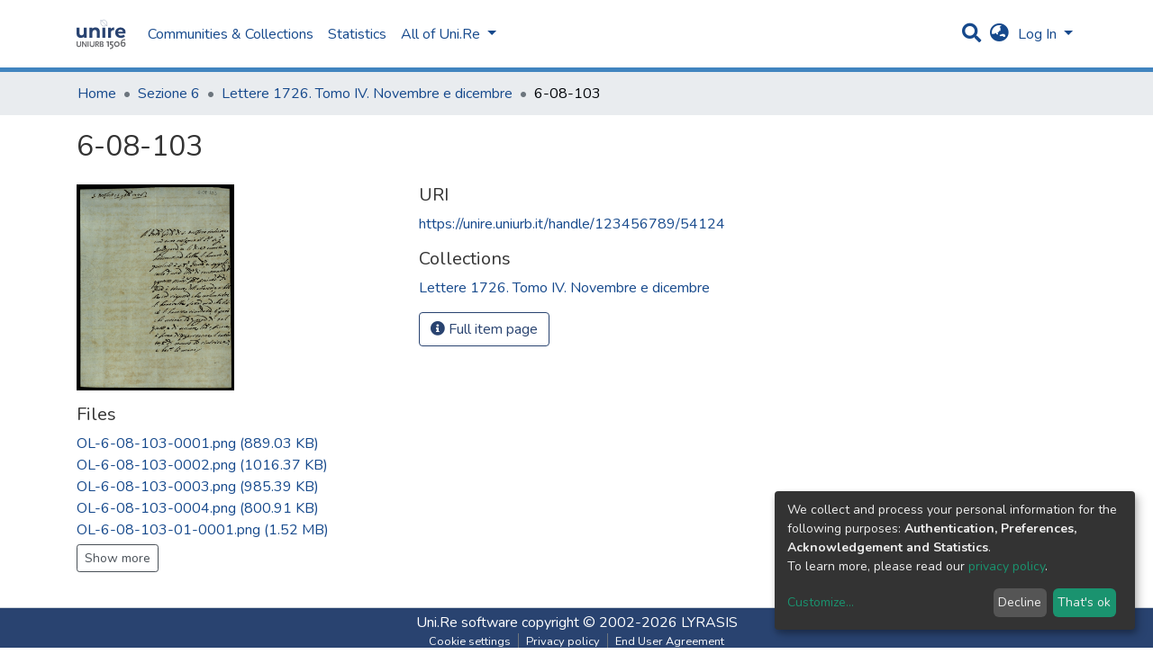

--- FILE ---
content_type: text/html; charset=utf-8
request_url: https://unire.uniurb.it/items/2656ef81-a17f-4ee9-8297-fbed7360860b
body_size: 20447
content:
<!DOCTYPE html><html><head>
  <meta charset="UTF-8">
  <base href="/">
  <title>6-08-103</title>
  <meta name="viewport" content="width=device-width,minimum-scale=1">
  <link rel="icon" type="image/x-icon" href="assets/images/favicon.ico">
<link rel="stylesheet" href="styles.0324863878df4752a58c.css"><style ng-transition="dspace-angular"></style><link rel="stylesheet" type="text/css" class="theme-css" href="/dspace-theme.css"><style ng-transition="dspace-angular">.loader[_ngcontent-sc135]{margin:0 25px}span[_ngcontent-sc135]{display:block;margin:0 auto}span[class*=l-][_ngcontent-sc135]{height:4px;width:4px;background:#000;display:inline-block;margin:12px 2px;border-radius:100%;-webkit-border-radius:100%;-moz-border-radius:100%;-webkit-animation:loader 2s infinite;-webkit-animation-timing-function:cubic-bezier(.03,.615,.995,.415);-webkit-animation-fill-mode:both;-moz-animation:loader 2s infinite;-moz-animation-timing-function:cubic-bezier(.03,.615,.995,.415);-moz-animation-fill-mode:both;-ms-animation:loader 2s infinite;-ms-animation-timing-function:cubic-bezier(.03,.615,.995,.415);-ms-animation-fill-mode:both;animation:loader 2s infinite;animation-timing-function:cubic-bezier(.03,.615,.995,.415);animation-fill-mode:both}span.l-1[_ngcontent-sc135]{-webkit-animation-delay:1s;animation-delay:1s;-ms-animation-delay:1s;-moz-animation-delay:1s}span.l-2[_ngcontent-sc135]{-webkit-animation-delay:.9s;animation-delay:.9s;-ms-animation-delay:.9s;-moz-animation-delay:.9s}span.l-3[_ngcontent-sc135]{-webkit-animation-delay:.8s;animation-delay:.8s;-ms-animation-delay:.8s;-moz-animation-delay:.8s}span.l-4[_ngcontent-sc135]{-webkit-animation-delay:.7s;animation-delay:.7s;-ms-animation-delay:.7s;-moz-animation-delay:.7s}span.l-5[_ngcontent-sc135]{-webkit-animation-delay:.6s;animation-delay:.6s;-ms-animation-delay:.6s;-moz-animation-delay:.6s}span.l-6[_ngcontent-sc135]{-webkit-animation-delay:.5s;animation-delay:.5s;-ms-animation-delay:.5s;-moz-animation-delay:.5s}span.l-7[_ngcontent-sc135]{-webkit-animation-delay:.4s;animation-delay:.4s;-ms-animation-delay:.4s;-moz-animation-delay:.4s}span.l-8[_ngcontent-sc135]{-webkit-animation-delay:.3s;animation-delay:.3s;-ms-animation-delay:.3s;-moz-animation-delay:.3s}span.l-9[_ngcontent-sc135]{-webkit-animation-delay:.2s;animation-delay:.2s;-ms-animation-delay:.2s;-moz-animation-delay:.2s;-webkit-animation-delay:.1s;animation-delay:.1s;-ms-animation-delay:.1s;-moz-animation-delay:.1s}span.l-10[_ngcontent-sc135]{-webkit-animation-delay:0s;animation-delay:0s;-ms-animation-delay:0s;-moz-animation-delay:0s}@-webkit-keyframes loader{0%{-webkit-transform:translateX(-30px);opacity:0}25%{opacity:1}50%{-webkit-transform:translateX(30px);opacity:0}to{opacity:0}}@keyframes loader{0%{-webkit-transform:translateX(-30px);transform:translateX(-30px);opacity:0}25%{opacity:1}50%{-webkit-transform:translateX(30px);transform:translateX(30px);opacity:0}to{opacity:0}}</style><meta name="Generator" content="DSpace 7.0"><style ng-transition="dspace-angular">[_nghost-sc147]{--ds-icon-z-index:10;left:0;top:0;height:100vh;-webkit-box-flex:1;-ms-flex:1 1 auto;flex:1 1 auto}[_nghost-sc147]   nav[_ngcontent-sc147]{background-color:var(--ds-admin-sidebar-bg);height:100%;-webkit-box-orient:vertical;-webkit-box-direction:normal;-ms-flex-direction:column;flex-direction:column}[_nghost-sc147]   nav[_ngcontent-sc147] > div[_ngcontent-sc147]{width:100%}[_nghost-sc147]   nav[_ngcontent-sc147] > div.sidebar-top-level-items[_ngcontent-sc147]{-webkit-box-flex:1;-ms-flex:1;flex:1;overflow:auto}[_nghost-sc147]   nav[_ngcontent-sc147] > div.sidebar-top-level-items[_ngcontent-sc147]::-webkit-scrollbar{width:8px;height:3px}[_nghost-sc147]   nav[_ngcontent-sc147] > div.sidebar-top-level-items[_ngcontent-sc147]::-webkit-scrollbar-button{background-color:var(--ds-dark-scrollbar-bg)}[_nghost-sc147]   nav[_ngcontent-sc147] > div.sidebar-top-level-items[_ngcontent-sc147]::-webkit-scrollbar-track{background-color:var(--ds-dark-scrollbar-alt-bg)}[_nghost-sc147]   nav[_ngcontent-sc147] > div.sidebar-top-level-items[_ngcontent-sc147]::-webkit-scrollbar-track-piece{background-color:var(--ds-dark-scrollbar-bg)}[_nghost-sc147]   nav[_ngcontent-sc147] > div.sidebar-top-level-items[_ngcontent-sc147]::-webkit-scrollbar-thumb{height:50px;background-color:var(--ds-dark-scrollbar-fg);border-radius:3px}[_nghost-sc147]   nav[_ngcontent-sc147] > div.sidebar-top-level-items[_ngcontent-sc147]::-webkit-scrollbar-corner{background-color:var(--ds-dark-scrollbar-alt-bg)}[_nghost-sc147]   nav[_ngcontent-sc147] > div.sidebar-top-level-items[_ngcontent-sc147]::-webkit-resizer{background-color:var(--ds-dark-scrollbar-bg)}[_nghost-sc147]   nav.inactive[_ngcontent-sc147]     .sidebar-collapsible{margin-left:calc(-1 * var(--ds-sidebar-items-width))}[_nghost-sc147]   nav[_ngcontent-sc147]   .navbar-nav[_ngcontent-sc147]   .admin-menu-header[_ngcontent-sc147]{background-color:var(--ds-admin-sidebar-header-bg)}[_nghost-sc147]   nav[_ngcontent-sc147]   .navbar-nav[_ngcontent-sc147]   .admin-menu-header[_ngcontent-sc147]   .logo-wrapper[_ngcontent-sc147]   img[_ngcontent-sc147]{height:20px}[_nghost-sc147]   nav[_ngcontent-sc147]   .navbar-nav[_ngcontent-sc147]   .admin-menu-header[_ngcontent-sc147]   .section-header-text[_ngcontent-sc147]{line-height:1.5}[_nghost-sc147]   nav[_ngcontent-sc147]     .navbar-nav .sidebar-section{display:-webkit-box;display:-ms-flexbox;display:flex;-ms-flex-line-pack:stretch;align-content:stretch;background-color:var(--ds-admin-sidebar-bg)}[_nghost-sc147]   nav[_ngcontent-sc147]     .navbar-nav .sidebar-section .nav-item{padding-top:var(--bs-spacer);padding-bottom:var(--bs-spacer)}[_nghost-sc147]   nav[_ngcontent-sc147]     .navbar-nav .sidebar-section .shortcut-icon{padding-left:var(--ds-icon-padding);padding-right:var(--ds-icon-padding)}[_nghost-sc147]   nav[_ngcontent-sc147]     .navbar-nav .sidebar-section .icon-wrapper, [_nghost-sc147]   nav[_ngcontent-sc147]     .navbar-nav .sidebar-section .shortcut-icon{background-color:inherit;z-index:var(--ds-icon-z-index)}[_nghost-sc147]   nav[_ngcontent-sc147]     .navbar-nav .sidebar-section .sidebar-collapsible{width:var(--ds-sidebar-items-width);position:relative}[_nghost-sc147]   nav[_ngcontent-sc147]     .navbar-nav .sidebar-section .sidebar-collapsible a{padding-right:var(--bs-spacer);width:100%}[_nghost-sc147]   nav[_ngcontent-sc147]     .navbar-nav .sidebar-section.active>.sidebar-collapsible>.nav-link{color:var(--bs-navbar-dark-active-color)}</style><style ng-transition="dspace-angular">[_nghost-sc379]{z-index:var(--ds-nav-z-index)}</style><style ng-transition="dspace-angular">.notifications-wrapper{z-index:var(--bs-zindex-popover);text-align:right;word-wrap:break-word;-ms-word-break:break-all;word-break:break-all;word-break:break-word;-webkit-hyphens:auto;hyphens:auto}.notifications-wrapper .notification{display:block}.notifications-wrapper.left{left:0}.notifications-wrapper.top{top:0}.notifications-wrapper.right{right:0}.notifications-wrapper.bottom{bottom:0}.notifications-wrapper.center{left:50%;-webkit-transform:translateX(-50%);transform:translateX(-50%)}.notifications-wrapper.middle{top:50%;-webkit-transform:translateY(-50%);transform:translateY(-50%)}.notifications-wrapper.middle.center{-webkit-transform:translate(-50%,-50%);transform:translate(-50%,-50%)}@media screen and (max-width:576px){.notifications-wrapper{width:auto;left:0;right:0}}</style><style ng-transition="dspace-angular">[_nghost-sc381]   footer[_ngcontent-sc381]{background-color:var(--ds-footer-bg);text-align:center;z-index:var(--ds-footer-z-index);border-top:var(--ds-footer-border);padding:var(--ds-footer-padding)}[_nghost-sc381]   footer[_ngcontent-sc381]   p[_ngcontent-sc381]{margin:0}[_nghost-sc381]   footer[_ngcontent-sc381]   div[_ngcontent-sc381] > img[_ngcontent-sc381]{height:var(--ds-footer-logo-height)}[_nghost-sc381]   footer[_ngcontent-sc381]   .top-footer[_ngcontent-sc381]{background-color:var(--ds-top-footer-bg);padding:var(--ds-footer-padding);margin:calc(var(--ds-footer-padding) * -1)}[_nghost-sc381]   footer[_ngcontent-sc381]   .bottom-footer[_ngcontent-sc381]   ul[_ngcontent-sc381]   li[_ngcontent-sc381]{display:-webkit-inline-box;display:-ms-inline-flexbox;display:inline-flex}[_nghost-sc381]   footer[_ngcontent-sc381]   .bottom-footer[_ngcontent-sc381]   ul[_ngcontent-sc381]   li[_ngcontent-sc381]   a[_ngcontent-sc381]{padding:0 calc(var(--bs-spacer) / 2);color:inherit}[_nghost-sc381]   footer[_ngcontent-sc381]   .bottom-footer[_ngcontent-sc381]   ul[_ngcontent-sc381]   li[_ngcontent-sc381]:not(:last-child):after{content:"";border-right:1px solid var(--bs-secondary)}</style><style ng-transition="dspace-angular">@charset "UTF-8";.breadcrumb[_ngcontent-sc377], .nav-breadcrumb[_ngcontent-sc377]{background-color:var(--ds-breadcrumb-bg)}.breadcrumb[_ngcontent-sc377]{border-radius:0;margin-top:calc(-1 * var(--ds-content-spacing));padding-bottom:var(--ds-content-spacing/3);padding-top:var(--ds-content-spacing/3)}li.breadcrumb-item[_ngcontent-sc377] > a[_ngcontent-sc377]{color:var(--ds-breadcrumb-link-color)!important}li.breadcrumb-item.active[_ngcontent-sc377]{color:var(--ds-breadcrumb-link-active-color)!important}.breadcrumb-item[_ngcontent-sc377] + .breadcrumb-item[_ngcontent-sc377]:before{content:"•"!important}</style><style ng-transition="dspace-angular">[_nghost-sc151]   footer[_ngcontent-sc151]{background-color:var(--ds-footer-bg);text-align:center;z-index:var(--ds-footer-z-index);border-top:var(--ds-footer-border);padding:var(--ds-footer-padding)}[_nghost-sc151]   footer[_ngcontent-sc151]   p[_ngcontent-sc151]{margin:0}[_nghost-sc151]   footer[_ngcontent-sc151]   div[_ngcontent-sc151] > img[_ngcontent-sc151]{height:var(--ds-footer-logo-height)}[_nghost-sc151]   footer[_ngcontent-sc151]   .top-footer[_ngcontent-sc151]{background-color:var(--ds-top-footer-bg);padding:var(--ds-footer-padding);margin:calc(var(--ds-footer-padding) * -1)}[_nghost-sc151]   footer[_ngcontent-sc151]   .bottom-footer[_ngcontent-sc151]   ul[_ngcontent-sc151]   li[_ngcontent-sc151]{display:-webkit-inline-box;display:-ms-inline-flexbox;display:inline-flex}[_nghost-sc151]   footer[_ngcontent-sc151]   .bottom-footer[_ngcontent-sc151]   ul[_ngcontent-sc151]   li[_ngcontent-sc151]   a[_ngcontent-sc151]{padding:0 calc(var(--bs-spacer) / 2);color:inherit}[_nghost-sc151]   footer[_ngcontent-sc151]   .bottom-footer[_ngcontent-sc151]   ul[_ngcontent-sc151]   li[_ngcontent-sc151]:not(:last-child):after{content:"";border-right:1px solid var(--bs-secondary)}</style><style ng-transition="dspace-angular">@media screen and (min-width:768px){nav.navbar[_ngcontent-sc488]{display:none}.header[_ngcontent-sc488]{background-color:var(--ds-header-bg)}}@media screen and (max-width:768px){.navbar-brand[_ngcontent-sc488]   img[_ngcontent-sc488]{height:var(--ds-header-logo-height-xs)}}.navbar-toggler[_ngcontent-sc488]   .navbar-toggler-icon[_ngcontent-sc488]{background-image:none!important;line-height:1.5;color:var(--bs-link-color)}</style><style ng-transition="dspace-angular">input[type=text][_ngcontent-sc156]{margin-top:calc(-.5 * var(--bs-font-size-base))}input[type=text][_ngcontent-sc156]:focus{background-color:hsla(0,0%,100%,.5)!important}input[type=text].collapsed[_ngcontent-sc156]{opacity:0}a.submit-icon[_ngcontent-sc156]{cursor:pointer;position:sticky;top:0}@media screen and (max-width:768px){.query[_ngcontent-sc156]:focus{max-width:250px!important;width:40vw!important}a.submit-icon[_ngcontent-sc156]{color:var(--bs-link-color)}}</style><style ng-transition="dspace-angular">.dropdown-toggle[_ngcontent-sc157]:after{display:none}@media screen and (min-width:768px){.dropdown-toggle[_ngcontent-sc157]{color:var(--ds-header-icon-color)!important}.dropdown-toggle[_ngcontent-sc157]:hover, .dropdown-togglefocus[_ngcontent-sc157]{color:var(--ds-header-icon-color-hover)}}</style><style ng-transition="dspace-angular">.loginDropdownMenu[_ngcontent-sc162], .logoutDropdownMenu[_ngcontent-sc162]{min-width:330px;z-index:1002}.loginDropdownMenu[_ngcontent-sc162]{min-height:260px}.dropdown-item.active[_ngcontent-sc162], .dropdown-item[_ngcontent-sc162]:active, .dropdown-item[_ngcontent-sc162]:focus, .dropdown-item[_ngcontent-sc162]:hover{background-color:transparent!important}.dropdown-toggle[_ngcontent-sc162]{color:var(--ds-header-icon-color)!important}.dropdown-toggle[_ngcontent-sc162]:hover, .dropdown-togglefocus[_ngcontent-sc162]{color:var(--ds-header-icon-color-hover)}</style><style ng-transition="dspace-angular">.login-container[_ngcontent-sc159]{max-width:350px}</style><style ng-transition="dspace-angular">[_nghost-sc158]     .card{margin-bottom:var(--ds-submission-sections-margin-bottom);overflow:unset}.section-focus[_ngcontent-sc158]{border-radius:var(--bs-border-radius);-webkit-box-shadow:var(--bs-btn-focus-box-shadow);box-shadow:var(--bs-btn-focus-box-shadow)}[_nghost-sc158]     .card:first-of-type{border-bottom:var(--bs-card-border-width) solid var(--bs-card-border-color)!important;border-bottom-left-radius:var(--bs-card-border-radius)!important;border-bottom-right-radius:var(--bs-card-border-radius)!important}[_nghost-sc158]     .card-header button{-webkit-box-shadow:none!important;box-shadow:none!important;width:100%}</style><style ng-transition="dspace-angular">.form-login[_ngcontent-sc339]   .form-control[_ngcontent-sc339]:focus{z-index:2}.form-login[_ngcontent-sc339]   input[type=email][_ngcontent-sc339]{margin-bottom:-1px;border-bottom-right-radius:0;border-bottom-left-radius:0}.form-login[_ngcontent-sc339]   input[type=password][_ngcontent-sc339]{border-top-left-radius:0;border-top-right-radius:0}</style><style ng-transition="dspace-angular">nav.navbar[_ngcontent-sc489]{border-top:1px solid var(--ds-header-navbar-border-top-color);border-bottom:5px solid var(--bs-green);-webkit-box-align:baseline;-ms-flex-align:baseline;align-items:baseline;color:var(--ds-header-icon-color)}@media screen and (max-width:768px){.navbar[_ngcontent-sc489]{width:100%;background-color:var(--bs-white);position:absolute;overflow:hidden;height:0}.navbar.open[_ngcontent-sc489]{height:100vh}}@media screen and (min-width:768px){.reset-padding-md[_ngcontent-sc489]{margin-left:calc(var(--bs-spacer) / -2);margin-right:calc(var(--bs-spacer) / -2)}}.navbar-expand-md.navbar-container[_ngcontent-sc489]{height:80px}@media screen and (max-width:768px){.navbar-expand-md.navbar-container[_ngcontent-sc489]{padding:0}.navbar-expand-md.navbar-container[_ngcontent-sc489] > .container[_ngcontent-sc489]{padding:0 var(--bs-spacer)}.navbar-expand-md.navbar-container[_ngcontent-sc489] > .container[_ngcontent-sc489]   .navbar-collapsed[_ngcontent-sc489], .navbar-expand-md.navbar-container[_ngcontent-sc489] > .container[_ngcontent-sc489]   a.navbar-brand[_ngcontent-sc489]{display:none}}a.navbar-brand[_ngcontent-sc489]   img[_ngcontent-sc489]{max-height:var(--ds-header-logo-height)}.navbar-nav[_ngcontent-sc489]     a.nav-link{color:var(--ds-navbar-link-color)}.navbar-nav[_ngcontent-sc489]     a.nav-link:hover{color:var(--ds-navbar-link-color-hover)}</style><style ng-transition="dspace-angular">.dropdown-menu[_ngcontent-sc166]{overflow:hidden;min-width:100%;border-top-left-radius:0;border-top-right-radius:0}.dropdown-menu[_ngcontent-sc166]     a.nav-link{padding-right:var(--bs-spacer);padding-left:var(--bs-spacer);white-space:nowrap}@media screen and (max-width:768px){.dropdown-toggle[_ngcontent-sc166]:after{float:right;margin-top:calc(var(--bs-spacer) / 2)}.dropdown-menu[_ngcontent-sc166]{border:0}}</style><meta name="title" content="6-08-103"><meta name="citation_title" content="6-08-103"><meta name="citation_publication_date" content="2022-05-08T19:48:01Z"><meta name="citation_abstract_html_url" content="https://unire.uniurb.it/handle/123456789/54124"><style ng-transition="dspace-angular">@media (max-width:991.98px){.container[_ngcontent-sc403]{width:100%;max-width:none}}</style><style ng-transition="dspace-angular">[_nghost-sc402]{display:none}</style><style ng-transition="dspace-angular">[_nghost-sc134]{width:100%}</style><style ng-transition="dspace-angular">.btn-dark[_ngcontent-sc358]{background-color:var(--ds-admin-sidebar-bg)}</style><style ng-transition="dspace-angular">[_nghost-sc283]   .simple-view-element[_ngcontent-sc283]{margin-bottom:15px}</style><style ng-transition="dspace-angular">.limit-width[_ngcontent-sc219]{max-width:var(--ds-thumbnail-max-width)}img[_ngcontent-sc219]{max-width:100%}.outer[_ngcontent-sc219]{position:relative}.outer[_ngcontent-sc219]:before{display:block;content:"";width:100%;padding-top:141.4285714286%}.outer[_ngcontent-sc219] > .inner[_ngcontent-sc219]{position:absolute;top:0;right:0;bottom:0;left:0}.outer[_ngcontent-sc219] > .inner[_ngcontent-sc219] > .thumbnail-placeholder[_ngcontent-sc219]{background:var(--ds-thumbnail-placeholder-background);border:var(--ds-thumbnail-placeholder-border);color:var(--ds-thumbnail-placeholder-color);font-weight:700;display:-webkit-box;display:-ms-flexbox;display:flex;-webkit-box-pack:center;-ms-flex-pack:center;justify-content:center;-webkit-box-align:center;-ms-flex-align:center;align-items:center;text-align:center}</style></head>

<body>
  <ds-app _nghost-sc125="" ng-version="10.2.3"><ds-themed-root _ngcontent-sc125="" ng-reflect-should-show-fullscreen-loader="false" ng-reflect-should-show-route-loader="false"><ds-root _nghost-sc382="" class="ng-tns-c382-0 ng-star-inserted"><div _ngcontent-sc382="" class="outer-wrapper ng-tns-c382-0 ng-star-inserted">
  <ds-admin-sidebar _ngcontent-sc382="" class="ng-tns-c382-0 ng-tns-c147-1" _nghost-sc147=""><!--bindings={
  "ng-reflect-ng-if": "false"
}-->
</ds-admin-sidebar>
  <div _ngcontent-sc382="" class="inner-wrapper ng-tns-c382-0 ng-trigger ng-trigger-slideSidebarPadding" style="padding-left:0;">
    <ds-themed-header-navbar-wrapper _ngcontent-sc382="" class="ng-tns-c382-0" _nghost-sc379=""><ds-header-navbar-wrapper _nghost-sc487="" class="ng-star-inserted"><div _ngcontent-sc487="" ng-reflect-ng-class="[object Object]" class="">
  <ds-themed-header _ngcontent-sc487=""><ds-header _nghost-sc488="" class="ng-star-inserted" style=""><header _ngcontent-sc488="" class="header">
  <nav _ngcontent-sc488="" role="navigation" class="container navbar navbar-expand-md px-0" aria-label="User profile bar">
    <div _ngcontent-sc488="" class="d-flex flex-grow-1">
      <a _ngcontent-sc488="" routerlink="/home" class="navbar-brand m-2" ng-reflect-router-link="/home" href="/home">
        <img _ngcontent-sc488="" src="assets/images/dspace-logo.svg" alt="Repository logo">
      </a>
    </div>
    <div _ngcontent-sc488="" class="d-flex flex-grow-1 ml-auto justify-content-end align-items-center">
      <ds-search-navbar _ngcontent-sc488="" class="navbar-search ng-tns-c156-2" _nghost-sc156=""><div _ngcontent-sc156="" id="search-navbar-container" class="ng-tns-c156-2" title="Search">
  <div _ngcontent-sc156="" class="d-inline-block position-relative ng-tns-c156-2">
    <form _ngcontent-sc156="" novalidate="" autocomplete="on" class="ng-tns-c156-2 ng-untouched ng-pristine ng-valid" ng-reflect-form="[object Object]">
      <input _ngcontent-sc156="" name="query" formcontrolname="query" type="text" class="d-inline-block bg-transparent position-absolute form-control dropdown-menu-right p-1 ng-tns-c156-2 ng-trigger ng-trigger-toggleAnimation ng-untouched ng-pristine ng-valid" ng-reflect-name="query" placeholder="" aria-label="Search" value="" style="width:30px;opacity:0;">
      <a _ngcontent-sc156="" class="submit-icon ng-tns-c156-2" href="/items/2656ef81-a17f-4ee9-8297-fbed7360860b">
        <em _ngcontent-sc156="" class="fas fa-search fa-lg fa-fw ng-tns-c156-2"></em>
      </a>
    </form>
  </div>
</div>
</ds-search-navbar>
      <ds-lang-switch _ngcontent-sc488="" _nghost-sc157=""><div _ngcontent-sc157="" ngbdropdown="" display="dynamic" placement="bottom-right" class="navbar-nav ng-star-inserted dropdown" ng-reflect-display="dynamic" ng-reflect-placement="bottom-right">
  <a _ngcontent-sc157="" href="#" role="button" data-toggle="dropdown" ngbdropdowntoggle="" tabindex="0" class="dropdown-toggle px-1" title="Language switch" aria-label="Language switch" aria-expanded="false">
    <i _ngcontent-sc157="" class="fas fa-globe-asia fa-lg fa-fw"></i>
  </a>
  <ul _ngcontent-sc157="" ngbdropdownmenu="" class="dropdown-menu" aria-label="Language switch" x-placement="bottom-right">
    <li _ngcontent-sc157="" tabindex="0" class="dropdown-item active ng-star-inserted">
                English
    </li><li _ngcontent-sc157="" tabindex="0" class="dropdown-item ng-star-inserted">
                Deutsch
    </li><li _ngcontent-sc157="" tabindex="0" class="dropdown-item ng-star-inserted">
                Čeština
    </li><li _ngcontent-sc157="" tabindex="0" class="dropdown-item ng-star-inserted">
                Nederlands
    </li><li _ngcontent-sc157="" tabindex="0" class="dropdown-item ng-star-inserted">
                Português do Brasil
    </li><li _ngcontent-sc157="" tabindex="0" class="dropdown-item ng-star-inserted">
                Português
    </li><li _ngcontent-sc157="" tabindex="0" class="dropdown-item ng-star-inserted">
                Français
    </li><li _ngcontent-sc157="" tabindex="0" class="dropdown-item ng-star-inserted">
                Latviešu
    </li><li _ngcontent-sc157="" tabindex="0" class="dropdown-item ng-star-inserted">
                Suomi
    </li><li _ngcontent-sc157="" tabindex="0" class="dropdown-item ng-star-inserted">
                magyar
    </li><!--bindings={
  "ng-reflect-ng-for-of": "en,de,cs,nl,pt-BR,pt-PT,fr,lv,"
}-->
  </ul>
</div><!--bindings={
  "ng-reflect-ng-if": "true"
}-->
</ds-lang-switch>
      <ds-auth-nav-menu _ngcontent-sc488="" _nghost-sc162="" class="ng-tns-c162-3"><ul _ngcontent-sc162="" class="navbar-nav ng-tns-c162-3" ng-reflect-ng-class="[object Object]">
  <li _ngcontent-sc162="" class="nav-item ng-tns-c162-3 ng-star-inserted">
    <div _ngcontent-sc162="" ngbdropdown="" display="dynamic" placement="bottom-right" class="d-inline-block ng-tns-c162-3 ng-trigger ng-trigger-fadeInOut dropdown" ng-reflect-display="dynamic" ng-reflect-placement="bottom-right" style="">
      <a _ngcontent-sc162="" href="#" ngbdropdowntoggle="" class="dropdown-toggle dropdownLogin px-1 ng-tns-c162-3" aria-label="Log In" aria-expanded="false">
        Log In
      </a>
      <div _ngcontent-sc162="" ngbdropdownmenu="" class="loginDropdownMenu ng-tns-c162-3 dropdown-menu" ng-reflect-ng-class="[object Object]" aria-label="Log In" x-placement="bottom-right">
        <ds-log-in _ngcontent-sc162="" class="ng-tns-c162-3" _nghost-sc159="" ng-reflect-is-standalone-page="false"><!--bindings={
  "ng-reflect-ng-if": "false"
}-->
<div _ngcontent-sc159="" class="px-4 py-3 login-container ng-star-inserted" style="">
  
    <!--bindings={
  "ng-reflect-ng-if": "false"
}-->
    <ds-log-in-container _ngcontent-sc159="" _nghost-sc158="" ng-reflect-auth-method="[object Object]" ng-reflect-is-standalone-page="false" class="ng-star-inserted"><ds-log-in-password _nghost-sc339="" class="ng-tns-c339-4 ng-star-inserted"><form _ngcontent-sc339="" novalidate="" class="form-login ng-tns-c339-4 ng-untouched ng-pristine ng-invalid" ng-reflect-form="[object Object]">
  <label _ngcontent-sc339="" class="sr-only ng-tns-c339-4">Email address</label>
  <input _ngcontent-sc339="" autocomplete="off" autofocus="" formcontrolname="email" required="" type="email" class="form-control form-control-lg position-relative ng-tns-c339-4 ng-untouched ng-pristine ng-invalid" ng-reflect-name="email" ng-reflect-required="" placeholder="Email address" aria-label="Email address" value="">
  <label _ngcontent-sc339="" class="sr-only ng-tns-c339-4">Password</label>
  <input _ngcontent-sc339="" autocomplete="off" formcontrolname="password" required="" type="password" class="form-control form-control-lg position-relative mb-3 ng-tns-c339-4 ng-untouched ng-pristine ng-invalid" ng-reflect-name="password" ng-reflect-required="" placeholder="Password" aria-label="Password" value="">
  <!--bindings={}-->
  <!--bindings={}-->

  <button _ngcontent-sc339="" type="submit" class="btn btn-lg btn-primary btn-block mt-3 ng-tns-c339-4" disabled=""><i _ngcontent-sc339="" class="fas fa-sign-in-alt ng-tns-c339-4"></i> Log in</button>
</form>
</ds-log-in-password><!--bindings={
  "ng-reflect-ng-component-outlet-injector": "R3Injector[authMethodProvider,"
}-->

</ds-log-in-container>
  <!--ng-container-->
    <div _ngcontent-sc159="" class="text-center mt-2 ng-star-inserted">
      <span _ngcontent-sc159="" class="align-middle">or</span>
    </div><!--bindings={
  "ng-reflect-ng-if": "true"
}-->
    <ds-log-in-container _ngcontent-sc159="" _nghost-sc158="" ng-reflect-auth-method="[object Object]" ng-reflect-is-standalone-page="false" class="ng-star-inserted"><ds-log-in-shibboleth _nghost-sc338="" class="ng-star-inserted"><button _ngcontent-sc338="" class="btn btn-lg btn-primary btn-block mt-2 text-white">
  <i _ngcontent-sc338="" class="fas fa-sign-in-alt"></i> Log in with Shibboleth
</button>
</ds-log-in-shibboleth><!--bindings={
  "ng-reflect-ng-component-outlet-injector": "R3Injector[authMethodProvider,"
}-->

</ds-log-in-container>
  <!--ng-container--><!--bindings={
  "ng-reflect-ng-for-of": "[object Object],[object Object"
}-->

  <div _ngcontent-sc159="" class="dropdown-divider"></div>
  <a _ngcontent-sc159="" class="dropdown-item ng-star-inserted" ng-reflect-router-link="/register" href="/register">New user? Click here to register.</a><!--bindings={
  "ng-reflect-ng-if": "true"
}-->
  <a _ngcontent-sc159="" class="dropdown-item" ng-reflect-router-link="/forgot" href="/forgot">Have you forgotten your password?</a>
</div><!--bindings={
  "ng-reflect-ng-if": "true"
}-->
</ds-log-in>
      </div>
    </div>
  </li><!--bindings={
  "ng-reflect-ng-if": "true"
}-->
  <!--bindings={
  "ng-reflect-ng-if": null
}-->
  <!--bindings={
  "ng-reflect-ng-if": "false"
}-->
  <!--bindings={
  "ng-reflect-ng-if": "false"
}-->
</ul>


</ds-auth-nav-menu>
      <ds-impersonate-navbar _ngcontent-sc488=""><!--bindings={
  "ng-reflect-ng-if": "false"
}-->
</ds-impersonate-navbar>
      <div _ngcontent-sc488="" class="pl-2">
        <button _ngcontent-sc488="" type="button" aria-controls="collapsingNav" aria-expanded="false" class="navbar-toggler" aria-label="Toggle navigation">
          <span _ngcontent-sc488="" aria-hidden="true" class="navbar-toggler-icon fas fa-bars fa-fw"></span>
        </button>
      </div>
    </div>
  </nav>
  <ds-themed-navbar _ngcontent-sc488=""><ds-navbar _nghost-sc489="" class="ng-tns-c489-5 ng-star-inserted" style=""><nav _ngcontent-sc489="" role="navigation" class="navbar navbar-expand-md navbar-light p-0 navbar-container ng-tns-c489-5 ng-trigger ng-trigger-slideMobileNav" ng-reflect-ng-class="[object Object]" aria-label="Main navigation bar" style="">
  <div _ngcontent-sc489="" class="container h-100 ng-tns-c489-5">
    <a _ngcontent-sc489="" routerlink="/home" class="navbar-brand my-2 ng-tns-c489-5" ng-reflect-router-link="/home" href="/home">
      <img _ngcontent-sc489="" src="assets/images/dspace-logo.svg" class="ng-tns-c489-5" alt="Repository logo">
    </a>

    <div _ngcontent-sc489="" id="collapsingNav" class="w-100 h-100 ng-tns-c489-5">
      <ul _ngcontent-sc489="" class="navbar-nav me-auto mb-2 mb-lg-0 h-100 ng-tns-c489-5">
        
          <ds-navbar-section _nghost-sc165="" class="ng-star-inserted" style=""><li _ngcontent-sc165="" class="nav-item">
  <ds-link-menu-item class="ng-star-inserted"><a href="/community-list" class="nav-item nav-link" ng-reflect-ng-class="[object Object]" ng-reflect-router-link="//community-list">Communities &amp; Collections</a></ds-link-menu-item><!--bindings={
  "ng-reflect-ng-component-outlet-injector": "R3Injector[itemModelProvider, "
}-->
</li>
</ds-navbar-section><!--bindings={
  "ng-reflect-ng-component-outlet-injector": "R3Injector[sectionDataProvider"
}-->
        <!--ng-container-->
          <ds-navbar-section _nghost-sc165="" class="ng-star-inserted" style=""><li _ngcontent-sc165="" class="nav-item">
  <ds-link-menu-item class="ng-star-inserted"><a href="/statistics/items/2656ef81-a17f-4ee9-8297-fbed7360860b" class="nav-item nav-link" ng-reflect-ng-class="[object Object]" ng-reflect-router-link="/statistics/items/2656ef81-a17">Statistics</a></ds-link-menu-item><!--bindings={
  "ng-reflect-ng-component-outlet-injector": "R3Injector[itemModelProvider, "
}-->
</li>
</ds-navbar-section><!--bindings={
  "ng-reflect-ng-component-outlet-injector": "R3Injector[sectionDataProvider"
}-->
        <!--ng-container-->
          <ds-expandable-navbar-section _nghost-sc166="" class="ng-tns-c166-10 ng-star-inserted" style=""><li _ngcontent-sc166="" class="nav-item dropdown ng-tns-c166-10">
    <a _ngcontent-sc166="" href="#" routerlinkactive="active" id="browseDropdown" data-toggle="dropdown" class="nav-link dropdown-toggle ng-tns-c166-10" ng-reflect-router-link-active="active">
        <ds-text-menu-item class="ng-star-inserted"><span>All of Uni.Re</span></ds-text-menu-item><!--bindings={
  "ng-reflect-ng-component-outlet-injector": "R3Injector[itemModelProvider, "
}-->
    </a>
    <!--bindings={
  "ng-reflect-ng-if": "false"
}-->
</li>
</ds-expandable-navbar-section><!--bindings={
  "ng-reflect-ng-component-outlet-injector": "R3Injector[sectionDataProvider"
}-->
        <!--ng-container--><!--bindings={
  "ng-reflect-ng-for-of": "[object Object],[object Object"
}-->
      </ul>
    </div>
    <ds-search-navbar _ngcontent-sc489="" class="navbar-collapsed ng-tns-c489-5 ng-tns-c156-6" _nghost-sc156=""><div _ngcontent-sc156="" id="search-navbar-container" class="ng-tns-c156-6" title="Search">
  <div _ngcontent-sc156="" class="d-inline-block position-relative ng-tns-c156-6">
    <form _ngcontent-sc156="" novalidate="" autocomplete="on" class="ng-tns-c156-6 ng-untouched ng-pristine ng-valid" ng-reflect-form="[object Object]">
      <input _ngcontent-sc156="" name="query" formcontrolname="query" type="text" class="d-inline-block bg-transparent position-absolute form-control dropdown-menu-right p-1 ng-tns-c156-6 ng-trigger ng-trigger-toggleAnimation ng-untouched ng-pristine ng-valid" ng-reflect-name="query" placeholder="" aria-label="Search" value="" style="width:30px;opacity:0;">
      <a _ngcontent-sc156="" class="submit-icon ng-tns-c156-6" href="/items/2656ef81-a17f-4ee9-8297-fbed7360860b">
        <em _ngcontent-sc156="" class="fas fa-search fa-lg fa-fw ng-tns-c156-6"></em>
      </a>
    </form>
  </div>
</div>
</ds-search-navbar>
    <ds-lang-switch _ngcontent-sc489="" class="navbar-collapsed ng-tns-c489-5" _nghost-sc157=""><div _ngcontent-sc157="" ngbdropdown="" display="dynamic" placement="bottom-right" class="navbar-nav ng-star-inserted dropdown" ng-reflect-display="dynamic" ng-reflect-placement="bottom-right" style="">
  <a _ngcontent-sc157="" href="#" role="button" data-toggle="dropdown" ngbdropdowntoggle="" tabindex="0" class="dropdown-toggle px-1" title="Language switch" aria-label="Language switch" aria-expanded="false">
    <i _ngcontent-sc157="" class="fas fa-globe-asia fa-lg fa-fw"></i>
  </a>
  <ul _ngcontent-sc157="" ngbdropdownmenu="" class="dropdown-menu" aria-label="Language switch" x-placement="bottom-right">
    <li _ngcontent-sc157="" tabindex="0" class="dropdown-item active ng-star-inserted">
                English
    </li><li _ngcontent-sc157="" tabindex="0" class="dropdown-item ng-star-inserted">
                Deutsch
    </li><li _ngcontent-sc157="" tabindex="0" class="dropdown-item ng-star-inserted">
                Čeština
    </li><li _ngcontent-sc157="" tabindex="0" class="dropdown-item ng-star-inserted">
                Nederlands
    </li><li _ngcontent-sc157="" tabindex="0" class="dropdown-item ng-star-inserted">
                Português do Brasil
    </li><li _ngcontent-sc157="" tabindex="0" class="dropdown-item ng-star-inserted">
                Português
    </li><li _ngcontent-sc157="" tabindex="0" class="dropdown-item ng-star-inserted">
                Français
    </li><li _ngcontent-sc157="" tabindex="0" class="dropdown-item ng-star-inserted">
                Latviešu
    </li><li _ngcontent-sc157="" tabindex="0" class="dropdown-item ng-star-inserted">
                Suomi
    </li><li _ngcontent-sc157="" tabindex="0" class="dropdown-item ng-star-inserted">
                magyar
    </li><!--bindings={
  "ng-reflect-ng-for-of": "en,de,cs,nl,pt-BR,pt-PT,fr,lv,"
}-->
  </ul>
</div><!--bindings={
  "ng-reflect-ng-if": "true"
}-->
</ds-lang-switch>
    <ds-auth-nav-menu _ngcontent-sc489="" class="navbar-collapsed ng-tns-c489-5 ng-tns-c162-7" _nghost-sc162=""><ul _ngcontent-sc162="" class="navbar-nav ng-tns-c162-7" ng-reflect-ng-class="[object Object]">
  <li _ngcontent-sc162="" class="nav-item ng-tns-c162-7 ng-star-inserted" style="">
    <div _ngcontent-sc162="" ngbdropdown="" display="dynamic" placement="bottom-right" class="d-inline-block ng-tns-c162-7 ng-trigger ng-trigger-fadeInOut dropdown" ng-reflect-display="dynamic" ng-reflect-placement="bottom-right" style="">
      <a _ngcontent-sc162="" href="#" ngbdropdowntoggle="" class="dropdown-toggle dropdownLogin px-1 ng-tns-c162-7" aria-label="Log In" aria-expanded="false">
        Log In
      </a>
      <div _ngcontent-sc162="" ngbdropdownmenu="" class="loginDropdownMenu ng-tns-c162-7 dropdown-menu" ng-reflect-ng-class="[object Object]" aria-label="Log In" x-placement="bottom-right">
        <ds-log-in _ngcontent-sc162="" class="ng-tns-c162-7" _nghost-sc159="" ng-reflect-is-standalone-page="false"><!--bindings={
  "ng-reflect-ng-if": "false"
}-->
<div _ngcontent-sc159="" class="px-4 py-3 login-container ng-star-inserted" style="">
  
    <!--bindings={
  "ng-reflect-ng-if": "false"
}-->
    <ds-log-in-container _ngcontent-sc159="" _nghost-sc158="" ng-reflect-auth-method="[object Object]" ng-reflect-is-standalone-page="false" class="ng-star-inserted"><ds-log-in-password _nghost-sc339="" class="ng-tns-c339-9 ng-star-inserted"><form _ngcontent-sc339="" novalidate="" class="form-login ng-tns-c339-9 ng-untouched ng-pristine ng-invalid" ng-reflect-form="[object Object]">
  <label _ngcontent-sc339="" class="sr-only ng-tns-c339-9">Email address</label>
  <input _ngcontent-sc339="" autocomplete="off" autofocus="" formcontrolname="email" required="" type="email" class="form-control form-control-lg position-relative ng-tns-c339-9 ng-untouched ng-pristine ng-invalid" ng-reflect-name="email" ng-reflect-required="" placeholder="Email address" aria-label="Email address" value="">
  <label _ngcontent-sc339="" class="sr-only ng-tns-c339-9">Password</label>
  <input _ngcontent-sc339="" autocomplete="off" formcontrolname="password" required="" type="password" class="form-control form-control-lg position-relative mb-3 ng-tns-c339-9 ng-untouched ng-pristine ng-invalid" ng-reflect-name="password" ng-reflect-required="" placeholder="Password" aria-label="Password" value="">
  <!--bindings={}-->
  <!--bindings={}-->

  <button _ngcontent-sc339="" type="submit" class="btn btn-lg btn-primary btn-block mt-3 ng-tns-c339-9" disabled=""><i _ngcontent-sc339="" class="fas fa-sign-in-alt ng-tns-c339-9"></i> Log in</button>
</form>
</ds-log-in-password><!--bindings={
  "ng-reflect-ng-component-outlet-injector": "R3Injector[authMethodProvider,"
}-->

</ds-log-in-container>
  <!--ng-container-->
    <div _ngcontent-sc159="" class="text-center mt-2 ng-star-inserted">
      <span _ngcontent-sc159="" class="align-middle">or</span>
    </div><!--bindings={
  "ng-reflect-ng-if": "true"
}-->
    <ds-log-in-container _ngcontent-sc159="" _nghost-sc158="" ng-reflect-auth-method="[object Object]" ng-reflect-is-standalone-page="false" class="ng-star-inserted"><ds-log-in-shibboleth _nghost-sc338="" class="ng-star-inserted"><button _ngcontent-sc338="" class="btn btn-lg btn-primary btn-block mt-2 text-white">
  <i _ngcontent-sc338="" class="fas fa-sign-in-alt"></i> Log in with Shibboleth
</button>
</ds-log-in-shibboleth><!--bindings={
  "ng-reflect-ng-component-outlet-injector": "R3Injector[authMethodProvider,"
}-->

</ds-log-in-container>
  <!--ng-container--><!--bindings={
  "ng-reflect-ng-for-of": "[object Object],[object Object"
}-->

  <div _ngcontent-sc159="" class="dropdown-divider"></div>
  <a _ngcontent-sc159="" class="dropdown-item ng-star-inserted" ng-reflect-router-link="/register" href="/register">New user? Click here to register.</a><!--bindings={
  "ng-reflect-ng-if": "true"
}-->
  <a _ngcontent-sc159="" class="dropdown-item" ng-reflect-router-link="/forgot" href="/forgot">Have you forgotten your password?</a>
</div><!--bindings={
  "ng-reflect-ng-if": "true"
}-->
</ds-log-in>
      </div>
    </div>
  </li><!--bindings={
  "ng-reflect-ng-if": "true"
}-->
  <!--bindings={
  "ng-reflect-ng-if": null
}-->
  <!--bindings={
  "ng-reflect-ng-if": "false"
}-->
  <!--bindings={
  "ng-reflect-ng-if": "false"
}-->
</ul>


</ds-auth-nav-menu>
    <ds-impersonate-navbar _ngcontent-sc489="" class="navbar-collapsed ng-tns-c489-5"><!--bindings={
  "ng-reflect-ng-if": "false"
}-->
</ds-impersonate-navbar>
  </div>
</nav>

</ds-navbar><!--container-->
</ds-themed-navbar>

</header>
</ds-header><!--container-->
</ds-themed-header>
</div>
</ds-header-navbar-wrapper><!--container-->
</ds-themed-header-navbar-wrapper>

    <ds-notifications-board _ngcontent-sc382="" class="ng-tns-c382-0" ng-reflect-options="[object Object]"><div class="notifications-wrapper position-fixed top right" ng-reflect-ng-class="top,right">
  <!--bindings={
  "ng-reflect-ng-for-of": ""
}-->
</div>
</ds-notifications-board>
    <main _ngcontent-sc382="" class="main-content ng-tns-c382-0">
      <ds-themed-breadcrumbs _ngcontent-sc382="" class="ng-tns-c382-0"><ds-breadcrumbs _nghost-sc377="" class="ng-star-inserted">
    <nav _ngcontent-sc377="" aria-label="breadcrumb" class="nav-breadcrumb ng-star-inserted" style="">
        <ol _ngcontent-sc377="" class="container breadcrumb">
            
        <li _ngcontent-sc377="" class="breadcrumb-item ng-star-inserted"><a _ngcontent-sc377="" ng-reflect-router-link="/" href="/">Home</a></li>
    <!--bindings={
  "ng-reflect-ng-template-outlet-context": "[object Object]"
}-->
            
                
        <li _ngcontent-sc377="" class="breadcrumb-item ng-star-inserted"><a _ngcontent-sc377="" ng-reflect-router-link="/communities/47e9eb0a-01ad-446" href="/communities/47e9eb0a-01ad-4461-b7b1-2def1d6f516a">Sezione 6</a></li>
    <!--bindings={
  "ng-reflect-ng-template-outlet-context": "[object Object]"
}-->
            <!--ng-container-->
                
        <li _ngcontent-sc377="" class="breadcrumb-item ng-star-inserted"><a _ngcontent-sc377="" ng-reflect-router-link="/collections/4deb03ec-41fd-4c1" href="/collections/4deb03ec-41fd-4c15-b928-2349dc471957">Lettere 1726. Tomo IV. Novembre e dicembre</a></li>
    <!--bindings={
  "ng-reflect-ng-template-outlet-context": "[object Object]"
}-->
            <!--ng-container-->
                
        <li _ngcontent-sc377="" aria-current="page" class="breadcrumb-item active ng-star-inserted">6-08-103</li>
    <!--bindings={
  "ng-reflect-ng-template-outlet-context": "[object Object]"
}-->
            <!--ng-container--><!--bindings={
  "ng-reflect-ng-for-of": "[object Object],[object Object"
}-->
        </ol>
    </nav><!--bindings={
  "ng-reflect-ng-if": "true"
}-->

    <!--container-->

    <!--container-->
<!--ng-container--><!--bindings={
  "ng-reflect-ng-var": "[object Object],[object Object"
}-->

</ds-breadcrumbs><!--container-->
</ds-themed-breadcrumbs>

      <!--bindings={
  "ng-reflect-ng-if": "false"
}-->
      <div _ngcontent-sc382="" class="ng-tns-c382-0">
        <router-outlet _ngcontent-sc382="" class="ng-tns-c382-0"></router-outlet><ds-themed-item-page class="ng-star-inserted" style=""><ds-item-page _nghost-sc403="" class="ng-tns-c403-11 ng-star-inserted" style=""><div _ngcontent-sc403="" class="container ng-tns-c403-11 ng-star-inserted">
  <div _ngcontent-sc403="" class="item-page ng-tns-c403-11 ng-trigger ng-trigger-fadeInOut ng-star-inserted" style="">
    <div _ngcontent-sc403="" class="ng-tns-c403-11 ng-star-inserted" style="">
      <ds-item-alerts _ngcontent-sc403="" class="ng-tns-c403-11" _nghost-sc360="" ng-reflect-item="[object Object]"><div _ngcontent-sc360="">
  <!--bindings={
  "ng-reflect-ng-if": "false"
}-->
  <!--bindings={
  "ng-reflect-ng-if": "false"
}-->
</div>
</ds-item-alerts>
      <ds-item-versions-notice _ngcontent-sc403="" class="ng-tns-c403-11" ng-reflect-item="[object Object]"><!--bindings={
  "ng-reflect-ng-if": "false"
}-->
</ds-item-versions-notice>
      <ds-view-tracker _ngcontent-sc403="" class="ng-tns-c403-11" _nghost-sc402="" ng-reflect-object="[object Object]">&nbsp;
</ds-view-tracker>
      <ds-listable-object-component-loader _ngcontent-sc403="" class="ng-tns-c403-11" _nghost-sc134="" ng-reflect-object="[object Object]" ng-reflect-view-mode="standalonePage"><div _ngcontent-sc134="" ng-reflect-ng-class="[object Object]" class="">
  <!--bindings={
  "ng-reflect-ng-if": "false"
}-->
  <!--bindings={
  "ng-reflect-ng-if": "false"
}-->
</div>
<ds-untyped-item _nghost-sc484="" class="ng-star-inserted"><div _ngcontent-sc484="" class="d-flex flex-row">
  <h2 _ngcontent-sc484="" class="item-page-title-field mr-auto">
    <ds-metadata-values _ngcontent-sc484="" _nghost-sc285="" ng-reflect-md-values="[object Object]"><ds-metadata-field-wrapper _ngcontent-sc285="" _nghost-sc283=""><div _ngcontent-sc283="" class="simple-view-element">
  <!--bindings={}-->
  <div _ngcontent-sc283="" class="simple-view-element-body">
    
    <span _ngcontent-sc285="" class="ng-star-inserted">
        6-08-103<!--bindings={
  "ng-reflect-ng-if": "false"
}-->
    </span><!--bindings={
  "ng-reflect-ng-for-of": "[object Object]"
}-->

  </div>
</div>
</ds-metadata-field-wrapper>
</ds-metadata-values>
  </h2>
  <div _ngcontent-sc484="" class="pl-2">
    <ds-dso-page-edit-button _ngcontent-sc484="" _nghost-sc358="" ng-reflect-page-route="/items/2656ef81-a17f-4ee9-8297" ng-reflect-dso="[object Object]" ng-reflect-tooltip-msg="item.page.edit"><!--bindings={
  "ng-reflect-ng-if": "false"
}-->
</ds-dso-page-edit-button>
  </div>
</div>
<div _ngcontent-sc484="" class="row">
  <div _ngcontent-sc484="" class="col-xs-12 col-md-4">
    
      <ds-metadata-field-wrapper _ngcontent-sc484="" _nghost-sc283="" ng-reflect-hide-if-no-text-content="false" class="ng-star-inserted"><div _ngcontent-sc283="" class="simple-view-element">
  <!--bindings={}-->
  <div _ngcontent-sc283="" class="simple-view-element-body">
    
        <ds-thumbnail _ngcontent-sc484="" _nghost-sc219="" ng-reflect-thumbnail="[object Object]"><div _ngcontent-sc219="" class="thumbnail limit-width">
  
    <img _ngcontent-sc219="" class="thumbnail-content img-fluid ng-star-inserted" src="https://unire.uniurb.it/server/api/core/bitstreams/47058ece-0e5d-4723-a710-c266d3ab0c7c/content" alt="Thumbnail Image"><!--bindings={
  "ng-reflect-ng-if": "true"
}-->
    <!--bindings={
  "ng-reflect-ng-if": "false"
}-->
  <!--bindings={
  "ng-reflect-ng-if-else": "[object Object]"
}-->
  <!--container-->
</div>
</ds-thumbnail>
      
  </div>
</div>
</ds-metadata-field-wrapper>
    <!--ng-container--><!--bindings={
  "ng-reflect-ng-if": "true"
}-->
    <!--bindings={
  "ng-reflect-ng-if": "false"
}-->
    <ds-item-page-file-section _ngcontent-sc484="" ng-reflect-item="[object Object]">
  <ds-metadata-field-wrapper _nghost-sc283="" ng-reflect-label="Files" class="ng-star-inserted"><div _ngcontent-sc283="" class="simple-view-element">
  <h5 _ngcontent-sc283="" class="simple-view-element-header ng-star-inserted">Files</h5><!--bindings={
  "ng-reflect-ng-if": "Files"
}-->
  <div _ngcontent-sc283="" class="simple-view-element-body">
    
    <div class="file-section">
      <ds-file-download-link _nghost-sc350="" ng-reflect-bitstream="[object Object]" class="ng-star-inserted"><a _ngcontent-sc350="" href="/bitstreams/f4590d1c-23ce-4e6c-a8ef-22ad84f1155d/download" target="_self" ng-reflect-ng-class="">
  
  
        <span class="ng-star-inserted">OL-6-08-103-0001.png</span>
        <span class="ng-star-inserted">(889.03 KB)</span>
        <span class="ng-star-inserted"><br></span><!--bindings={
  "ng-reflect-ng-if": "true"
}-->
      
<!--bindings={
  "ng-reflect-ng-template-outlet": "[object Object]"
}-->
</a>

<!--container-->
</ds-file-download-link><ds-file-download-link _nghost-sc350="" ng-reflect-bitstream="[object Object]" class="ng-star-inserted"><a _ngcontent-sc350="" href="/bitstreams/0038c18d-7791-40aa-8366-78cb334dabfe/download" target="_self" ng-reflect-ng-class="">
  
  
        <span class="ng-star-inserted">OL-6-08-103-0002.png</span>
        <span class="ng-star-inserted">(1016.37 KB)</span>
        <span class="ng-star-inserted"><br></span><!--bindings={
  "ng-reflect-ng-if": "true"
}-->
      
<!--bindings={
  "ng-reflect-ng-template-outlet": "[object Object]"
}-->
</a>

<!--container-->
</ds-file-download-link><ds-file-download-link _nghost-sc350="" ng-reflect-bitstream="[object Object]" class="ng-star-inserted"><a _ngcontent-sc350="" href="/bitstreams/0452be5d-b644-44a7-b169-6b2da86c7c0f/download" target="_self" ng-reflect-ng-class="">
  
  
        <span class="ng-star-inserted">OL-6-08-103-0003.png</span>
        <span class="ng-star-inserted">(985.39 KB)</span>
        <span class="ng-star-inserted"><br></span><!--bindings={
  "ng-reflect-ng-if": "true"
}-->
      
<!--bindings={
  "ng-reflect-ng-template-outlet": "[object Object]"
}-->
</a>

<!--container-->
</ds-file-download-link><ds-file-download-link _nghost-sc350="" ng-reflect-bitstream="[object Object]" class="ng-star-inserted"><a _ngcontent-sc350="" href="/bitstreams/798869b8-d171-4b6a-bd7b-e50896634619/download" target="_self" ng-reflect-ng-class="">
  
  
        <span class="ng-star-inserted">OL-6-08-103-0004.png</span>
        <span class="ng-star-inserted">(800.91 KB)</span>
        <span class="ng-star-inserted"><br></span><!--bindings={
  "ng-reflect-ng-if": "true"
}-->
      
<!--bindings={
  "ng-reflect-ng-template-outlet": "[object Object]"
}-->
</a>

<!--container-->
</ds-file-download-link><ds-file-download-link _nghost-sc350="" ng-reflect-bitstream="[object Object]" class="ng-star-inserted"><a _ngcontent-sc350="" href="/bitstreams/5fca992b-aa31-4ce9-85ac-c5047d8f0448/download" target="_self" ng-reflect-ng-class="">
  
  
        <span class="ng-star-inserted">OL-6-08-103-01-0001.png</span>
        <span class="ng-star-inserted">(1.52 MB)</span>
        <!--bindings={
  "ng-reflect-ng-if": "false"
}-->
      
<!--bindings={
  "ng-reflect-ng-template-outlet": "[object Object]"
}-->
</a>

<!--container-->
</ds-file-download-link><!--bindings={
  "ng-reflect-ng-for-of": "[object Object],[object Object"
}-->
      <!--bindings={
  "ng-reflect-ng-if": "false"
}-->
      <div id="view-more" class="mt-1 ng-star-inserted">
        <a class="bitstream-view-more btn btn-outline-secondary btn-sm" href="">Show more</a>
      </div><!--bindings={
  "ng-reflect-ng-if": "true"
}-->
      <!--bindings={
  "ng-reflect-ng-if": "false"
}-->
    </div>
  
  </div>
</div>
</ds-metadata-field-wrapper><!--bindings={
  "ng-reflect-ng-if": "true"
}-->
<!--ng-container--><!--bindings={
  "ng-reflect-ng-var": "[object Object],[object Object"
}-->
</ds-item-page-file-section>
    <ds-item-page-date-field _ngcontent-sc484="" ng-reflect-item="[object Object]"><div class="item-page-field">
  <ds-metadata-values _nghost-sc285="" ng-reflect-md-values="" ng-reflect-separator=", " ng-reflect-label="item.page.date"><ds-metadata-field-wrapper _ngcontent-sc285="" _nghost-sc283="" ng-reflect-label="Date"><div _ngcontent-sc283="" class="simple-view-element d-none">
  <h5 _ngcontent-sc283="" class="simple-view-element-header ng-star-inserted">Date</h5><!--bindings={
  "ng-reflect-ng-if": "Date"
}-->
  <div _ngcontent-sc283="" class="simple-view-element-body">
    
    <!--bindings={
  "ng-reflect-ng-for-of": ""
}-->

  </div>
</div>
</ds-metadata-field-wrapper>
</ds-metadata-values>
</div>
</ds-item-page-date-field>
    <ds-metadata-representation-list _ngcontent-sc484="" class="ds-item-page-mixed-author-field" ng-reflect-parent-item="[object Object]" ng-reflect-item-type="Person" ng-reflect-metadata-fields="dc.contributor.author,dc.creat" ng-reflect-label="Authors"><ds-metadata-field-wrapper _nghost-sc283="" ng-reflect-label="Authors"><div _ngcontent-sc283="" class="simple-view-element d-none">
  <h5 _ngcontent-sc283="" class="simple-view-element-header ng-star-inserted">Authors</h5><!--bindings={
  "ng-reflect-ng-if": "Authors"
}-->
  <div _ngcontent-sc283="" class="simple-view-element-body">
    
  
    
      <!--bindings={
  "ng-reflect-ng-for-of": null
}-->
      <!--bindings={
  "ng-reflect-ng-if": "false"
}-->
      <!--bindings={
  "ng-reflect-ng-if": "false"
}-->
    <!--ng-container--><!--bindings={
  "ng-reflect-ng-var": null
}-->
  <!--ng-container--><!--bindings={
  "ng-reflect-ng-for-of": "[object Object]"
}-->

  </div>
</div>
</ds-metadata-field-wrapper>
</ds-metadata-representation-list>
    <ds-generic-item-page-field _ngcontent-sc484="" ng-reflect-item="[object Object]" ng-reflect-fields="journal.title" ng-reflect-label="item.page.journal-title"><div class="item-page-field">
  <ds-metadata-values _nghost-sc285="" ng-reflect-md-values="" ng-reflect-separator="<br/>" ng-reflect-label="item.page.journal-title"><ds-metadata-field-wrapper _ngcontent-sc285="" _nghost-sc283="" ng-reflect-label="Journal Title"><div _ngcontent-sc283="" class="simple-view-element d-none">
  <h5 _ngcontent-sc283="" class="simple-view-element-header ng-star-inserted">Journal Title</h5><!--bindings={
  "ng-reflect-ng-if": "Journal Title"
}-->
  <div _ngcontent-sc283="" class="simple-view-element-body">
    
    <!--bindings={
  "ng-reflect-ng-for-of": ""
}-->

  </div>
</div>
</ds-metadata-field-wrapper>
</ds-metadata-values>
</div>
</ds-generic-item-page-field>
    <ds-generic-item-page-field _ngcontent-sc484="" ng-reflect-item="[object Object]" ng-reflect-fields="journal.identifier.issn" ng-reflect-label="item.page.journal-issn"><div class="item-page-field">
  <ds-metadata-values _nghost-sc285="" ng-reflect-md-values="" ng-reflect-separator="<br/>" ng-reflect-label="item.page.journal-issn"><ds-metadata-field-wrapper _ngcontent-sc285="" _nghost-sc283="" ng-reflect-label="Journal ISSN"><div _ngcontent-sc283="" class="simple-view-element d-none">
  <h5 _ngcontent-sc283="" class="simple-view-element-header ng-star-inserted">Journal ISSN</h5><!--bindings={
  "ng-reflect-ng-if": "Journal ISSN"
}-->
  <div _ngcontent-sc283="" class="simple-view-element-body">
    
    <!--bindings={
  "ng-reflect-ng-for-of": ""
}-->

  </div>
</div>
</ds-metadata-field-wrapper>
</ds-metadata-values>
</div>
</ds-generic-item-page-field>
    <ds-generic-item-page-field _ngcontent-sc484="" ng-reflect-item="[object Object]" ng-reflect-fields="journalvolume.identifier.name" ng-reflect-label="item.page.volume-title"><div class="item-page-field">
  <ds-metadata-values _nghost-sc285="" ng-reflect-md-values="" ng-reflect-separator="<br/>" ng-reflect-label="item.page.volume-title"><ds-metadata-field-wrapper _ngcontent-sc285="" _nghost-sc283="" ng-reflect-label="Volume Title"><div _ngcontent-sc283="" class="simple-view-element d-none">
  <h5 _ngcontent-sc283="" class="simple-view-element-header ng-star-inserted">Volume Title</h5><!--bindings={
  "ng-reflect-ng-if": "Volume Title"
}-->
  <div _ngcontent-sc283="" class="simple-view-element-body">
    
    <!--bindings={
  "ng-reflect-ng-for-of": ""
}-->

  </div>
</div>
</ds-metadata-field-wrapper>
</ds-metadata-values>
</div>
</ds-generic-item-page-field>
    <ds-generic-item-page-field _ngcontent-sc484="" ng-reflect-item="[object Object]" ng-reflect-fields="dc.publisher" ng-reflect-label="item.page.publisher"><div class="item-page-field">
  <ds-metadata-values _nghost-sc285="" ng-reflect-md-values="" ng-reflect-separator="<br/>" ng-reflect-label="item.page.publisher"><ds-metadata-field-wrapper _ngcontent-sc285="" _nghost-sc283="" ng-reflect-label="Publisher"><div _ngcontent-sc283="" class="simple-view-element d-none">
  <h5 _ngcontent-sc283="" class="simple-view-element-header ng-star-inserted">Publisher</h5><!--bindings={
  "ng-reflect-ng-if": "Publisher"
}-->
  <div _ngcontent-sc283="" class="simple-view-element-body">
    
    <!--bindings={
  "ng-reflect-ng-for-of": ""
}-->

  </div>
</div>
</ds-metadata-field-wrapper>
</ds-metadata-values>
</div>
</ds-generic-item-page-field>
  </div>
  <div _ngcontent-sc484="" class="col-xs-12 col-md-6">
    <ds-item-page-abstract-field _ngcontent-sc484="" ng-reflect-item="[object Object]"><div class="item-page-field">
  <ds-metadata-values _nghost-sc285="" ng-reflect-md-values="" ng-reflect-separator="<br/>" ng-reflect-label="item.page.abstract"><ds-metadata-field-wrapper _ngcontent-sc285="" _nghost-sc283="" ng-reflect-label="Abstract"><div _ngcontent-sc283="" class="simple-view-element d-none">
  <h5 _ngcontent-sc283="" class="simple-view-element-header ng-star-inserted">Abstract</h5><!--bindings={
  "ng-reflect-ng-if": "Abstract"
}-->
  <div _ngcontent-sc283="" class="simple-view-element-body">
    
    <!--bindings={
  "ng-reflect-ng-for-of": ""
}-->

  </div>
</div>
</ds-metadata-field-wrapper>
</ds-metadata-values>
</div>
</ds-item-page-abstract-field>
    <ds-generic-item-page-field _ngcontent-sc484="" ng-reflect-item="[object Object]" ng-reflect-fields="dc.description" ng-reflect-label="item.page.description"><div class="item-page-field">
  <ds-metadata-values _nghost-sc285="" ng-reflect-md-values="" ng-reflect-separator="<br/>" ng-reflect-label="item.page.description"><ds-metadata-field-wrapper _ngcontent-sc285="" _nghost-sc283="" ng-reflect-label="Description"><div _ngcontent-sc283="" class="simple-view-element d-none">
  <h5 _ngcontent-sc283="" class="simple-view-element-header ng-star-inserted">Description</h5><!--bindings={
  "ng-reflect-ng-if": "Description"
}-->
  <div _ngcontent-sc283="" class="simple-view-element-body">
    
    <!--bindings={
  "ng-reflect-ng-for-of": ""
}-->

  </div>
</div>
</ds-metadata-field-wrapper>
</ds-metadata-values>
</div>
</ds-generic-item-page-field>

    <ds-generic-item-page-field _ngcontent-sc484="" ng-reflect-item="[object Object]" ng-reflect-fields="dc.subject" ng-reflect-separator="," ng-reflect-label="item.page.subject"><div class="item-page-field">
  <ds-metadata-values _nghost-sc285="" ng-reflect-md-values="" ng-reflect-separator="," ng-reflect-label="item.page.subject"><ds-metadata-field-wrapper _ngcontent-sc285="" _nghost-sc283="" ng-reflect-label="Keywords"><div _ngcontent-sc283="" class="simple-view-element d-none">
  <h5 _ngcontent-sc283="" class="simple-view-element-header ng-star-inserted">Keywords</h5><!--bindings={
  "ng-reflect-ng-if": "Keywords"
}-->
  <div _ngcontent-sc283="" class="simple-view-element-body">
    
    <!--bindings={
  "ng-reflect-ng-for-of": ""
}-->

  </div>
</div>
</ds-metadata-field-wrapper>
</ds-metadata-values>
</div>
</ds-generic-item-page-field>
    <ds-generic-item-page-field _ngcontent-sc484="" ng-reflect-item="[object Object]" ng-reflect-fields="dc.identifier.citation" ng-reflect-label="item.page.citation"><div class="item-page-field">
  <ds-metadata-values _nghost-sc285="" ng-reflect-md-values="" ng-reflect-separator="<br/>" ng-reflect-label="item.page.citation"><ds-metadata-field-wrapper _ngcontent-sc285="" _nghost-sc283="" ng-reflect-label="Citation"><div _ngcontent-sc283="" class="simple-view-element d-none">
  <h5 _ngcontent-sc283="" class="simple-view-element-header ng-star-inserted">Citation</h5><!--bindings={
  "ng-reflect-ng-if": "Citation"
}-->
  <div _ngcontent-sc283="" class="simple-view-element-body">
    
    <!--bindings={
  "ng-reflect-ng-for-of": ""
}-->

  </div>
</div>
</ds-metadata-field-wrapper>
</ds-metadata-values>
</div>
</ds-generic-item-page-field>
    <ds-item-page-uri-field _ngcontent-sc484="" ng-reflect-item="[object Object]" ng-reflect-fields="dc.identifier.uri" ng-reflect-label="item.page.uri"><div class="item-page-field">
  <ds-metadata-uri-values _nghost-sc387="" ng-reflect-md-values="[object Object]" ng-reflect-separator="<br/>" ng-reflect-label="item.page.uri"><ds-metadata-field-wrapper _ngcontent-sc387="" _nghost-sc283="" ng-reflect-label="URI"><div _ngcontent-sc283="" class="simple-view-element">
  <h5 _ngcontent-sc283="" class="simple-view-element-header ng-star-inserted">URI</h5><!--bindings={
  "ng-reflect-ng-if": "URI"
}-->
  <div _ngcontent-sc283="" class="simple-view-element-body">
    
    <a _ngcontent-sc387="" href="https://unire.uniurb.it/handle/123456789/54124" class="ng-star-inserted">
       https://unire.uniurb.it/handle/123456789/54124<!--bindings={
  "ng-reflect-ng-if": "false"
}-->
    </a><!--bindings={
  "ng-reflect-ng-for-of": "[object Object]"
}-->

  </div>
</div>
</ds-metadata-field-wrapper>
</ds-metadata-uri-values>
</div>
</ds-item-page-uri-field>
    <ds-item-page-collections _ngcontent-sc484="" ng-reflect-item="[object Object]"><ds-metadata-field-wrapper _nghost-sc283="" ng-reflect-label="Collections" class="ng-star-inserted"><div _ngcontent-sc283="" class="simple-view-element">
  <h5 _ngcontent-sc283="" class="simple-view-element-header ng-star-inserted">Collections</h5><!--bindings={
  "ng-reflect-ng-if": "Collections"
}-->
  <div _ngcontent-sc283="" class="simple-view-element-body">
    
    <div class="collections">
        <a ng-reflect-router-link="/collections,4deb03ec-41fd-4c1" href="/collections/4deb03ec-41fd-4c15-b928-2349dc471957" class="ng-star-inserted">
            <span>Lettere 1726. Tomo IV. Novembre e dicembre</span><!--bindings={
  "ng-reflect-ng-if": "false"
}-->
        </a><!--bindings={
  "ng-reflect-ng-for-of": "[object Object]"
}-->
    </div>

  </div>
</div>
</ds-metadata-field-wrapper><!--bindings={
  "ng-reflect-ng-if": "true"
}-->
</ds-item-page-collections>
    <div _ngcontent-sc484="">
      <a _ngcontent-sc484="" role="button" class="btn btn-outline-primary" ng-reflect-router-link="/items/2656ef81-a17f-4ee9-8297" href="/items/2656ef81-a17f-4ee9-8297-fbed7360860b/full">
        <i _ngcontent-sc484="" class="fas fa-info-circle"></i> Full item page
      </a>
    </div>
  </div>
</div>
</ds-untyped-item><!--container-->
</ds-listable-object-component-loader>
      <ds-item-versions _ngcontent-sc403="" class="mt-2 ng-tns-c403-11" ng-reflect-item="[object Object]"><div class="ng-star-inserted">
  <div class="ng-star-inserted" style="">
    <!--bindings={
  "ng-reflect-ng-if": "false"
}-->
  </div><!--bindings={
  "ng-reflect-ng-var": null
}-->
</div><!--bindings={
  "ng-reflect-ng-var": null
}-->
</ds-item-versions>
    </div><!--bindings={
  "ng-reflect-ng-if": "[object Object]"
}-->
  </div><!--bindings={
  "ng-reflect-ng-if": "true"
}-->
  <!--bindings={
  "ng-reflect-ng-if": "false"
}-->
  <!--bindings={
  "ng-reflect-ng-if": "false"
}-->
</div><!--bindings={
  "ng-reflect-ng-var": "[object Object]"
}-->
</ds-item-page><!--container-->
</ds-themed-item-page><!--container-->
      </div>
    </main>

    <ds-themed-footer _ngcontent-sc382="" class="ng-tns-c382-0" _nghost-sc381=""><ds-footer _nghost-sc151="" class="ng-star-inserted"><footer _ngcontent-sc151="" class="text-lg-start">
  <!--bindings={
  "ng-reflect-ng-if": "false"
}-->
  

  
  <div _ngcontent-sc151="" class="bottom-footer p-1 d-flex justify-content-center align-items-center text-white">
    <div _ngcontent-sc151="" class="content-container">
      <p _ngcontent-sc151="" class="m-0">
        <a _ngcontent-sc151="" href="http://www.dspace.org/" class="text-white">Uni.Re software</a>
        copyright © 2002-2026
        <a _ngcontent-sc151="" href="https://www.lyrasis.org/" class="text-white">LYRASIS</a>
      </p>
      <ul _ngcontent-sc151="" class="footer-info list-unstyled small d-flex justify-content-center mb-0">
        <li _ngcontent-sc151="">
          <a _ngcontent-sc151="" href="#" class="text-white">Cookie settings</a>
        </li>
        <li _ngcontent-sc151="">
          <a _ngcontent-sc151="" routerlink="info/privacy" class="text-white" ng-reflect-router-link="info/privacy" href="/info/privacy">Privacy policy</a>
        </li>
        <li _ngcontent-sc151="">
          <a _ngcontent-sc151="" routerlink="info/end-user-agreement" class="text-white" ng-reflect-router-link="info/end-user-agreement" href="/info/end-user-agreement">End User Agreement</a>
        </li>
      </ul>
    </div>
  </div>
  
</footer>
</ds-footer><!--container-->
</ds-themed-footer>
  </div>
</div><!--bindings={
  "ng-reflect-ng-if": "true"
}-->
<!--container-->
</ds-root><!--container-->
</ds-themed-root>
</ds-app>
<script src="runtime-es2015.4e493a6614f7c33763bb.js" type="module"></script><script src="runtime-es5.4e493a6614f7c33763bb.js" nomodule="" defer=""></script><script src="polyfills-es5.2690e6af85860f3fd13f.js" nomodule="" defer=""></script><script src="polyfills-es2015.473cd1992a6ad138d0e6.js" type="module"></script><script src="main-es2015.a131e843b204cc5effdf.js" type="module"></script><script src="main-es5.a131e843b204cc5effdf.js" nomodule="" defer=""></script>




<script id="dspace-angular-state" type="application/json">{&q;NGRX_STATE&q;:{&q;router&q;:{&q;state&q;:{&q;url&q;:&q;/items/2656ef81-a17f-4ee9-8297-fbed7360860b&q;,&q;queryParams&q;:{}},&q;navigationId&q;:1},&q;hostWindow&q;:{},&q;forms&q;:{},&q;metadataRegistry&q;:{&q;editSchema&q;:null,&q;selectedSchemas&q;:[],&q;editField&q;:null,&q;selectedFields&q;:[]},&q;notifications&q;:[],&q;sidebar&q;:{&q;sidebarCollapsed&q;:true},&q;sidebarFilter&q;:{},&q;searchFilter&q;:{},&q;truncatable&q;:{},&q;cssVariables&q;:{&q;xlMin&q;:&q;1200px&q;,&q;mdMin&q;:&q;768px&q;,&q;lgMin&q;:&q;576px&q;,&q;smMin&q;:&q;0&q;,&q;adminSidebarActiveBg&q;:&q;#0f1b28&q;,&q;sidebarItemsWidth&q;:&q;250px&q;,&q;collapsedSidebarWidth&q;:&q;53.234px&q;,&q;totalSidebarWidth&q;:&q;303.234px&q;},&q;theme&q;:{&q;currentTheme&q;:&q;dspace&q;},&q;menus&q;:{&q;admin-sidebar&q;:{&q;id&q;:&q;admin-sidebar&q;,&q;collapsed&q;:true,&q;previewCollapsed&q;:true,&q;visible&q;:false,&q;sections&q;:{&q;new&q;:{&q;id&q;:&q;new&q;,&q;active&q;:false,&q;visible&q;:true,&q;model&q;:{&q;type&q;:0,&q;text&q;:&q;menu.section.new&q;},&q;icon&q;:&q;plus&q;,&q;index&q;:0,&q;shouldPersistOnRouteChange&q;:true},&q;new_community&q;:{&q;id&q;:&q;new_community&q;,&q;parentID&q;:&q;new&q;,&q;active&q;:false,&q;visible&q;:false,&q;model&q;:{&q;type&q;:4,&q;text&q;:&q;menu.section.new_community&q;},&q;shouldPersistOnRouteChange&q;:true},&q;new_collection&q;:{&q;id&q;:&q;new_collection&q;,&q;parentID&q;:&q;new&q;,&q;active&q;:false,&q;visible&q;:false,&q;model&q;:{&q;type&q;:4,&q;text&q;:&q;menu.section.new_collection&q;},&q;shouldPersistOnRouteChange&q;:true},&q;new_item&q;:{&q;id&q;:&q;new_item&q;,&q;parentID&q;:&q;new&q;,&q;active&q;:false,&q;visible&q;:true,&q;model&q;:{&q;type&q;:4,&q;text&q;:&q;menu.section.new_item&q;},&q;shouldPersistOnRouteChange&q;:true},&q;new_process&q;:{&q;id&q;:&q;new_process&q;,&q;parentID&q;:&q;new&q;,&q;active&q;:false,&q;visible&q;:false,&q;model&q;:{&q;type&q;:1,&q;text&q;:&q;menu.section.new_process&q;,&q;link&q;:&q;/processes/new&q;},&q;shouldPersistOnRouteChange&q;:true},&q;edit_community&q;:{&q;id&q;:&q;edit_community&q;,&q;parentID&q;:&q;edit&q;,&q;active&q;:false,&q;visible&q;:false,&q;model&q;:{&q;type&q;:4,&q;text&q;:&q;menu.section.edit_community&q;},&q;shouldPersistOnRouteChange&q;:true},&q;edit_collection&q;:{&q;id&q;:&q;edit_collection&q;,&q;parentID&q;:&q;edit&q;,&q;active&q;:false,&q;visible&q;:false,&q;model&q;:{&q;type&q;:4,&q;text&q;:&q;menu.section.edit_collection&q;},&q;shouldPersistOnRouteChange&q;:true},&q;edit_item&q;:{&q;id&q;:&q;edit_item&q;,&q;parentID&q;:&q;edit&q;,&q;active&q;:false,&q;visible&q;:true,&q;model&q;:{&q;type&q;:4,&q;text&q;:&q;menu.section.edit_item&q;},&q;shouldPersistOnRouteChange&q;:true},&q;registries_metadata&q;:{&q;id&q;:&q;registries_metadata&q;,&q;parentID&q;:&q;registries&q;,&q;active&q;:false,&q;visible&q;:false,&q;model&q;:{&q;type&q;:1,&q;text&q;:&q;menu.section.registries_metadata&q;,&q;link&q;:&q;admin/registries/metadata&q;},&q;shouldPersistOnRouteChange&q;:true},&q;registries_format&q;:{&q;id&q;:&q;registries_format&q;,&q;parentID&q;:&q;registries&q;,&q;active&q;:false,&q;visible&q;:false,&q;model&q;:{&q;type&q;:1,&q;text&q;:&q;menu.section.registries_format&q;,&q;link&q;:&q;admin/registries/bitstream-formats&q;},&q;shouldPersistOnRouteChange&q;:true},&q;export_metadata&q;:{&q;id&q;:&q;export_metadata&q;,&q;parentID&q;:&q;export&q;,&q;active&q;:true,&q;visible&q;:true,&q;model&q;:{&q;type&q;:4,&q;text&q;:&q;menu.section.export_metadata&q;},&q;shouldPersistOnRouteChange&q;:true},&q;import_metadata&q;:{&q;id&q;:&q;import_metadata&q;,&q;parentID&q;:&q;import&q;,&q;active&q;:true,&q;visible&q;:true,&q;model&q;:{&q;type&q;:1,&q;text&q;:&q;menu.section.import_metadata&q;,&q;link&q;:&q;/admin/metadata-import&q;},&q;shouldPersistOnRouteChange&q;:true},&q;access_control_people&q;:{&q;id&q;:&q;access_control_people&q;,&q;parentID&q;:&q;access_control&q;,&q;active&q;:false,&q;visible&q;:false,&q;model&q;:{&q;type&q;:1,&q;text&q;:&q;menu.section.access_control_people&q;,&q;link&q;:&q;/access-control/epeople&q;},&q;shouldPersistOnRouteChange&q;:true},&q;access_control_groups&q;:{&q;id&q;:&q;access_control_groups&q;,&q;parentID&q;:&q;access_control&q;,&q;active&q;:false,&q;visible&q;:false,&q;model&q;:{&q;type&q;:1,&q;text&q;:&q;menu.section.access_control_groups&q;,&q;link&q;:&q;/access-control/groups&q;},&q;shouldPersistOnRouteChange&q;:true},&q;edit&q;:{&q;id&q;:&q;edit&q;,&q;active&q;:false,&q;visible&q;:true,&q;model&q;:{&q;type&q;:0,&q;text&q;:&q;menu.section.edit&q;},&q;icon&q;:&q;pencil-alt&q;,&q;index&q;:1,&q;shouldPersistOnRouteChange&q;:true},&q;import&q;:{&q;id&q;:&q;import&q;,&q;active&q;:false,&q;visible&q;:true,&q;model&q;:{&q;type&q;:0,&q;text&q;:&q;menu.section.import&q;},&q;icon&q;:&q;file-import&q;,&q;index&q;:2,&q;shouldPersistOnRouteChange&q;:true},&q;export&q;:{&q;id&q;:&q;export&q;,&q;active&q;:false,&q;visible&q;:true,&q;model&q;:{&q;type&q;:0,&q;text&q;:&q;menu.section.export&q;},&q;icon&q;:&q;file-export&q;,&q;index&q;:3,&q;shouldPersistOnRouteChange&q;:true},&q;access_control&q;:{&q;id&q;:&q;access_control&q;,&q;active&q;:false,&q;visible&q;:false,&q;model&q;:{&q;type&q;:0,&q;text&q;:&q;menu.section.access_control&q;},&q;icon&q;:&q;key&q;,&q;index&q;:4,&q;shouldPersistOnRouteChange&q;:true},&q;admin_search&q;:{&q;id&q;:&q;admin_search&q;,&q;active&q;:false,&q;visible&q;:false,&q;model&q;:{&q;type&q;:1,&q;text&q;:&q;menu.section.admin_search&q;,&q;link&q;:&q;/admin/search&q;},&q;icon&q;:&q;search&q;,&q;index&q;:5,&q;shouldPersistOnRouteChange&q;:true},&q;registries&q;:{&q;id&q;:&q;registries&q;,&q;active&q;:false,&q;visible&q;:false,&q;model&q;:{&q;type&q;:0,&q;text&q;:&q;menu.section.registries&q;},&q;icon&q;:&q;list&q;,&q;index&q;:6,&q;shouldPersistOnRouteChange&q;:true},&q;curation_tasks&q;:{&q;id&q;:&q;curation_tasks&q;,&q;active&q;:false,&q;visible&q;:false,&q;model&q;:{&q;type&q;:1,&q;text&q;:&q;menu.section.curation_task&q;,&q;link&q;:&q;admin/curation-tasks&q;},&q;icon&q;:&q;filter&q;,&q;index&q;:7,&q;shouldPersistOnRouteChange&q;:true},&q;processes&q;:{&q;id&q;:&q;processes&q;,&q;active&q;:false,&q;visible&q;:false,&q;model&q;:{&q;type&q;:1,&q;text&q;:&q;menu.section.processes&q;,&q;link&q;:&q;/processes&q;},&q;icon&q;:&q;terminal&q;,&q;index&q;:10,&q;shouldPersistOnRouteChange&q;:true},&q;workflow&q;:{&q;id&q;:&q;workflow&q;,&q;active&q;:false,&q;visible&q;:false,&q;model&q;:{&q;type&q;:1,&q;text&q;:&q;menu.section.workflow&q;,&q;link&q;:&q;/admin/workflow&q;},&q;icon&q;:&q;user-check&q;,&q;index&q;:11,&q;shouldPersistOnRouteChange&q;:true}},&q;sectionToSubsectionIndex&q;:{&q;new&q;:[&q;new_community&q;,&q;new_collection&q;,&q;new_item&q;,&q;new_process&q;],&q;edit&q;:[&q;edit_community&q;,&q;edit_collection&q;,&q;edit_item&q;],&q;registries&q;:[&q;registries_metadata&q;,&q;registries_format&q;],&q;export&q;:[&q;export_metadata&q;],&q;import&q;:[&q;import_metadata&q;],&q;access_control&q;:[&q;access_control_people&q;,&q;access_control_groups&q;]}},&q;public&q;:{&q;id&q;:&q;public&q;,&q;collapsed&q;:true,&q;previewCollapsed&q;:true,&q;visible&q;:true,&q;sections&q;:{&q;browse_global_communities_and_collections&q;:{&q;id&q;:&q;browse_global_communities_and_collections&q;,&q;active&q;:false,&q;visible&q;:true,&q;index&q;:0,&q;model&q;:{&q;type&q;:1,&q;text&q;:&q;menu.section.browse_global_communities_and_collections&q;,&q;link&q;:&q;/community-list&q;},&q;shouldPersistOnRouteChange&q;:true},&q;browse_global_by_title&q;:{&q;id&q;:&q;browse_global_by_title&q;,&q;parentID&q;:&q;browse_global&q;,&q;active&q;:false,&q;visible&q;:true,&q;model&q;:{&q;type&q;:1,&q;text&q;:&q;menu.section.browse_global_by_title&q;,&q;link&q;:&q;/browse/title&q;},&q;shouldPersistOnRouteChange&q;:true},&q;browse_global_by_dateissued&q;:{&q;id&q;:&q;browse_global_by_dateissued&q;,&q;parentID&q;:&q;browse_global&q;,&q;active&q;:false,&q;visible&q;:true,&q;model&q;:{&q;type&q;:1,&q;text&q;:&q;menu.section.browse_global_by_dateissued&q;,&q;link&q;:&q;/browse/dateissued&q;},&q;shouldPersistOnRouteChange&q;:true},&q;browse_global_by_author&q;:{&q;id&q;:&q;browse_global_by_author&q;,&q;parentID&q;:&q;browse_global&q;,&q;active&q;:false,&q;visible&q;:true,&q;model&q;:{&q;type&q;:1,&q;text&q;:&q;menu.section.browse_global_by_author&q;,&q;link&q;:&q;/browse/author&q;},&q;shouldPersistOnRouteChange&q;:true},&q;browse_global_by_subject&q;:{&q;id&q;:&q;browse_global_by_subject&q;,&q;parentID&q;:&q;browse_global&q;,&q;active&q;:false,&q;visible&q;:true,&q;model&q;:{&q;type&q;:1,&q;text&q;:&q;menu.section.browse_global_by_subject&q;,&q;link&q;:&q;/browse/subject&q;},&q;shouldPersistOnRouteChange&q;:true},&q;statistics_item_2656ef81-a17f-4ee9-8297-fbed7360860b&q;:{&q;id&q;:&q;statistics_item_2656ef81-a17f-4ee9-8297-fbed7360860b&q;,&q;active&q;:true,&q;visible&q;:true,&q;model&q;:{&q;type&q;:1,&q;text&q;:&q;menu.section.statistics&q;,&q;link&q;:&q;statistics/items/2656ef81-a17f-4ee9-8297-fbed7360860b/&q;}},&q;browse_global&q;:{&q;id&q;:&q;browse_global&q;,&q;active&q;:false,&q;visible&q;:true,&q;index&q;:1,&q;model&q;:{&q;type&q;:0,&q;text&q;:&q;menu.section.browse_global&q;},&q;shouldPersistOnRouteChange&q;:true}},&q;sectionToSubsectionIndex&q;:{&q;browse_global&q;:[&q;browse_global_by_title&q;,&q;browse_global_by_dateissued&q;,&q;browse_global_by_author&q;,&q;browse_global_by_subject&q;]}}},&q;objectSelection&q;:{},&q;selectableLists&q;:{},&q;relationshipLists&q;:{},&q;communityList&q;:{&q;expandedNodes&q;:[],&q;loadingNode&q;:null},&q;epeopleRegistry&q;:{&q;editEPerson&q;:null},&q;groupRegistry&q;:{&q;editGroup&q;:null},&q;core&q;:{&q;bitstreamFormats&q;:{&q;selectedBitstreamFormats&q;:[]},&q;cache/object&q;:{&q;https://unire.uniurb.it/server/api&q;:{&q;data&q;:{&q;type&q;:&q;root&q;,&q;dspaceUI&q;:&q;https://unire.uniurb.it&q;,&q;dspaceName&q;:&q;Archivio Albani&q;,&q;dspaceServer&q;:&q;https://unire.uniurb.it/server&q;,&q;dspaceVersion&q;:&q;DSpace 7.0&q;,&q;_links&q;:{&q;authn&q;:{&q;href&q;:&q;https://unire.uniurb.it/server/api/authn&q;},&q;authorizations&q;:{&q;href&q;:&q;https://unire.uniurb.it/server/api/authz/authorizations&q;},&q;bitstreamformats&q;:{&q;href&q;:&q;https://unire.uniurb.it/server/api/core/bitstreamformats&q;},&q;bitstreams&q;:{&q;href&q;:&q;https://unire.uniurb.it/server/api/core/bitstreams&q;},&q;browses&q;:{&q;href&q;:&q;https://unire.uniurb.it/server/api/discover/browses&q;},&q;bundles&q;:{&q;href&q;:&q;https://unire.uniurb.it/server/api/core/bundles&q;},&q;claimedtasks&q;:{&q;href&q;:&q;https://unire.uniurb.it/server/api/workflow/claimedtasks&q;},&q;claimedtasks-search&q;:{&q;href&q;:&q;https://unire.uniurb.it/server/api/workflow/claimedtasks/search&q;},&q;collections&q;:{&q;href&q;:&q;https://unire.uniurb.it/server/api/core/collections&q;},&q;communities&q;:{&q;href&q;:&q;https://unire.uniurb.it/server/api/core/communities&q;},&q;discover&q;:{&q;href&q;:&q;https://unire.uniurb.it/server/api/discover&q;},&q;dso&q;:{&q;href&q;:&q;https://unire.uniurb.it/server/api/dso/find{?uuid}&q;,&q;templated&q;:true},&q;entitytypes&q;:{&q;href&q;:&q;https://unire.uniurb.it/server/api/core/entitytypes&q;},&q;eperson-registration&q;:{&q;href&q;:&q;https://unire.uniurb.it/server/api/eperson/registrations&q;},&q;epersons&q;:{&q;href&q;:&q;https://unire.uniurb.it/server/api/eperson/epersons&q;},&q;externalsources&q;:{&q;href&q;:&q;https://unire.uniurb.it/server/api/integration/externalsources&q;},&q;features&q;:{&q;href&q;:&q;https://unire.uniurb.it/server/api/authz/features&q;},&q;groups&q;:{&q;href&q;:&q;https://unire.uniurb.it/server/api/eperson/groups&q;},&q;items&q;:{&q;href&q;:&q;https://unire.uniurb.it/server/api/core/items&q;},&q;itemtemplates&q;:{&q;href&q;:&q;https://unire.uniurb.it/server/api/core/itemtemplates&q;},&q;metadatafields&q;:{&q;href&q;:&q;https://unire.uniurb.it/server/api/core/metadatafields&q;},&q;metadataschemas&q;:{&q;href&q;:&q;https://unire.uniurb.it/server/api/core/metadataschemas&q;},&q;pid&q;:{&q;href&q;:&q;https://unire.uniurb.it/server/api/pid/find{?id}&q;,&q;templated&q;:true},&q;pooltasks&q;:{&q;href&q;:&q;https://unire.uniurb.it/server/api/workflow/pooltasks&q;},&q;pooltasks-search&q;:{&q;href&q;:&q;https://unire.uniurb.it/server/api/workflow/pooltasks/search&q;},&q;processes&q;:{&q;href&q;:&q;https://unire.uniurb.it/server/api/system/processes&q;},&q;properties&q;:{&q;href&q;:&q;https://unire.uniurb.it/server/api/config/properties&q;},&q;registrations&q;:{&q;href&q;:&q;https://unire.uniurb.it/server/api/eperson/registrations&q;},&q;relationships&q;:{&q;href&q;:&q;https://unire.uniurb.it/server/api/core/relationships&q;},&q;relationshiptypes&q;:{&q;href&q;:&q;https://unire.uniurb.it/server/api/core/relationshiptypes&q;},&q;resourcepolicies&q;:{&q;href&q;:&q;https://unire.uniurb.it/server/api/authz/resourcepolicies&q;},&q;resourcepolicies-search&q;:{&q;href&q;:&q;https://unire.uniurb.it/server/api/authz/resourcepolicies/search&q;},&q;scripts&q;:{&q;href&q;:&q;https://unire.uniurb.it/server/api/system/scripts&q;},&q;self&q;:{&q;href&q;:&q;https://unire.uniurb.it/server/api&q;},&q;shibboleth&q;:{&q;href&q;:&q;https://unire.uniurb.it/server/api/authn&q;},&q;sites&q;:{&q;href&q;:&q;https://unire.uniurb.it/server/api/core/sites&q;},&q;statistics&q;:{&q;href&q;:&q;https://unire.uniurb.it/server/api/statistics&q;},&q;submissioncclicenseUrls&q;:{&q;href&q;:&q;https://unire.uniurb.it/server/api/config/submissioncclicenseUrls&q;},&q;submissioncclicenseUrls-search&q;:{&q;href&q;:&q;https://unire.uniurb.it/server/api/config/submissioncclicenseUrls/search&q;},&q;submissioncclicenses&q;:{&q;href&q;:&q;https://unire.uniurb.it/server/api/config/submissioncclicenses&q;},&q;submissiondefinitions&q;:{&q;href&q;:&q;https://unire.uniurb.it/server/api/config/submissiondefinitions&q;},&q;submissionforms&q;:{&q;href&q;:&q;https://unire.uniurb.it/server/api/config/submissionforms&q;},&q;submissionsections&q;:{&q;href&q;:&q;https://unire.uniurb.it/server/api/config/submissionsections&q;},&q;submissionuploads&q;:{&q;href&q;:&q;https://unire.uniurb.it/server/api/config/submissionuploads&q;},&q;usagereports&q;:{&q;href&q;:&q;https://unire.uniurb.it/server/api/statistics/usagereports&q;},&q;versionhistories&q;:{&q;href&q;:&q;https://unire.uniurb.it/server/api/versioning/versionhistories&q;},&q;versions&q;:{&q;href&q;:&q;https://unire.uniurb.it/server/api/versioning/versions&q;},&q;vocabularies&q;:{&q;href&q;:&q;https://unire.uniurb.it/server/api/submission/vocabularies&q;},&q;vocabularyEntryDetails&q;:{&q;href&q;:&q;https://unire.uniurb.it/server/api/submission/vocabularyEntryDetails&q;},&q;vocabularyEntryDetails-search&q;:{&q;href&q;:&q;https://unire.uniurb.it/server/api/submission/vocabularyEntryDetails/search&q;},&q;workflowactions&q;:{&q;href&q;:&q;https://unire.uniurb.it/server/api/config/workflowactions&q;},&q;workflowdefinitions&q;:{&q;href&q;:&q;https://unire.uniurb.it/server/api/config/workflowdefinitions&q;},&q;workflowitems&q;:{&q;href&q;:&q;https://unire.uniurb.it/server/api/workflow/workflowitems&q;},&q;workflowsteps&q;:{&q;href&q;:&q;https://unire.uniurb.it/server/api/config/workflowsteps&q;},&q;workspaceitems&q;:{&q;href&q;:&q;https://unire.uniurb.it/server/api/submission/workspaceitems&q;}}},&q;timeCompleted&q;:1769034145739,&q;msToLive&q;:900000,&q;requestUUID&q;:&q;client/62926724-32e9-47b0-a49d-fae5d8e91b74&q;,&q;isDirty&q;:false,&q;patches&q;:[],&q;alternativeLinks&q;:[]},&q;https://unire.uniurb.it/server/api/authn/status&q;:{&q;data&q;:{&q;id&q;:null,&q;type&q;:&q;status&q;,&q;uuid&q;:null,&q;okay&q;:true,&q;authenticated&q;:false,&q;_links&q;:{&q;eperson&q;:{&q;href&q;:&q;https://unire.uniurb.it/server/api/authn/status/eperson&q;},&q;self&q;:{&q;href&q;:&q;https://unire.uniurb.it/server/api/authn/status&q;}},&q;authMethods&q;:[{&q;authMethodType&q;:&q;password&q;},{&q;authMethodType&q;:&q;shibboleth&q;,&q;location&q;:&q;https://unire.uniurb.it/Shibboleth.sso/Login?target=https://unire.uniurb.it%2Fserver%2Fapi%2Fauthn%2Fshibboleth%3FredirectUrl%3Dhttp://localhost:4000%2Fitems%2F2656ef81-a17f-4ee9-8297-fbed7360860b&q;}]},&q;timeCompleted&q;:1769034145747,&q;msToLive&q;:900000,&q;requestUUID&q;:&q;client/05f1f65f-cb5c-4f78-a930-457b9d4f745f&q;,&q;isDirty&q;:false,&q;patches&q;:[],&q;alternativeLinks&q;:[]},&q;https://unire.uniurb.it/server/api/core/sites/101fc2de-c79b-4006-b37e-2f7d6be423d0&q;:{&q;data&q;:{&q;_name&q;:&q;Archivio Albani&q;,&q;id&q;:&q;101fc2de-c79b-4006-b37e-2f7d6be423d0&q;,&q;uuid&q;:&q;101fc2de-c79b-4006-b37e-2f7d6be423d0&q;,&q;type&q;:&q;site&q;,&q;metadata&q;:{},&q;_links&q;:{&q;self&q;:{&q;href&q;:&q;https://unire.uniurb.it/server/api/core/sites/101fc2de-c79b-4006-b37e-2f7d6be423d0&q;}}},&q;timeCompleted&q;:1769034145792,&q;msToLive&q;:900000,&q;requestUUID&q;:&q;client/355a78ea-d721-4e88-a150-199c90b7ebd8&q;,&q;isDirty&q;:false,&q;patches&q;:[],&q;alternativeLinks&q;:[]},&q;https://unire.uniurb.it/server/api/core/sites&q;:{&q;data&q;:{&q;type&q;:{&q;value&q;:&q;paginated-list&q;},&q;pageInfo&q;:{&q;elementsPerPage&q;:20,&q;totalElements&q;:1,&q;totalPages&q;:1,&q;currentPage&q;:1},&q;_links&q;:{&q;self&q;:{&q;href&q;:&q;https://unire.uniurb.it/server/api/core/sites&q;},&q;page&q;:[{&q;href&q;:&q;https://unire.uniurb.it/server/api/core/sites/101fc2de-c79b-4006-b37e-2f7d6be423d0&q;}]}},&q;timeCompleted&q;:1769034145792,&q;msToLive&q;:900000,&q;requestUUID&q;:&q;client/355a78ea-d721-4e88-a150-199c90b7ebd8&q;,&q;isDirty&q;:false,&q;patches&q;:[],&q;alternativeLinks&q;:[]},&q;https://unire.uniurb.it/server/api/authz/authorizations/search/object?uri=https://unire.uniurb.it/server/api/core/sites/101fc2de-c79b-4006-b37e-2f7d6be423d0&a;feature=canManageGroups&q;:{&q;data&q;:{&q;type&q;:{&q;value&q;:&q;paginated-list&q;},&q;pageInfo&q;:{&q;elementsPerPage&q;:20,&q;totalElements&q;:0,&q;totalPages&q;:0,&q;currentPage&q;:1},&q;_links&q;:{&q;self&q;:{&q;href&q;:&q;https://unire.uniurb.it/server/api/authz/authorizations/search/object?uri=https://unire.uniurb.it/server/api/core/sites/101fc2de-c79b-4006-b37e-2f7d6be423d0&a;feature=canManageGroups&q;},&q;page&q;:[]}},&q;timeCompleted&q;:1769034145827,&q;msToLive&q;:900000,&q;requestUUID&q;:&q;client/c4045868-ac8d-40ef-a63b-24068b2deaf1&q;,&q;isDirty&q;:false,&q;patches&q;:[],&q;alternativeLinks&q;:[]},&q;https://unire.uniurb.it/server/api/authz/authorizations/search/object?uri=https://unire.uniurb.it/server/api/core/sites/101fc2de-c79b-4006-b37e-2f7d6be423d0&a;feature=isCommunityAdmin&q;:{&q;data&q;:{&q;type&q;:{&q;value&q;:&q;paginated-list&q;},&q;pageInfo&q;:{&q;elementsPerPage&q;:20,&q;totalElements&q;:0,&q;totalPages&q;:0,&q;currentPage&q;:1},&q;_links&q;:{&q;self&q;:{&q;href&q;:&q;https://unire.uniurb.it/server/api/authz/authorizations/search/object?uri=https://unire.uniurb.it/server/api/core/sites/101fc2de-c79b-4006-b37e-2f7d6be423d0&a;feature=isCommunityAdmin&q;},&q;page&q;:[]}},&q;timeCompleted&q;:1769034145829,&q;msToLive&q;:900000,&q;requestUUID&q;:&q;client/e4424d01-c753-42f4-9e35-528eaac52066&q;,&q;isDirty&q;:false,&q;patches&q;:[],&q;alternativeLinks&q;:[]},&q;https://unire.uniurb.it/server/api/authz/authorizations/search/object?uri=https://unire.uniurb.it/server/api/core/sites/101fc2de-c79b-4006-b37e-2f7d6be423d0&a;feature=isCollectionAdmin&q;:{&q;data&q;:{&q;type&q;:{&q;value&q;:&q;paginated-list&q;},&q;pageInfo&q;:{&q;elementsPerPage&q;:20,&q;totalElements&q;:0,&q;totalPages&q;:0,&q;currentPage&q;:1},&q;_links&q;:{&q;self&q;:{&q;href&q;:&q;https://unire.uniurb.it/server/api/authz/authorizations/search/object?uri=https://unire.uniurb.it/server/api/core/sites/101fc2de-c79b-4006-b37e-2f7d6be423d0&a;feature=isCollectionAdmin&q;},&q;page&q;:[]}},&q;timeCompleted&q;:1769034145830,&q;msToLive&q;:900000,&q;requestUUID&q;:&q;client/27305fcf-af09-4794-8394-76b991fb4e8a&q;,&q;isDirty&q;:false,&q;patches&q;:[],&q;alternativeLinks&q;:[]},&q;https://unire.uniurb.it/server/api/authz/authorizations/search/object?uri=https://unire.uniurb.it/server/api/core/sites/101fc2de-c79b-4006-b37e-2f7d6be423d0&a;feature=administratorOf&q;:{&q;data&q;:{&q;type&q;:{&q;value&q;:&q;paginated-list&q;},&q;pageInfo&q;:{&q;elementsPerPage&q;:20,&q;totalElements&q;:0,&q;totalPages&q;:0,&q;currentPage&q;:1},&q;_links&q;:{&q;self&q;:{&q;href&q;:&q;https://unire.uniurb.it/server/api/authz/authorizations/search/object?uri=https://unire.uniurb.it/server/api/core/sites/101fc2de-c79b-4006-b37e-2f7d6be423d0&a;feature=administratorOf&q;},&q;page&q;:[]}},&q;timeCompleted&q;:1769034145831,&q;msToLive&q;:900000,&q;requestUUID&q;:&q;client/8d84817d-a0a2-4c44-b591-167ffa314a6d&q;,&q;isDirty&q;:false,&q;patches&q;:[],&q;alternativeLinks&q;:[]},&q;https://unire.uniurb.it/server/api/authz/features/epersonRegistration&q;:{&q;data&q;:{&q;id&q;:&q;epersonRegistration&q;,&q;description&q;:&q;It can be used to register an eperson&q;,&q;resourcetypes&q;:[&q;core.site&q;],&q;_links&q;:{&q;self&q;:{&q;href&q;:&q;https://unire.uniurb.it/server/api/authz/features/epersonRegistration&q;}},&q;type&q;:&q;feature&q;},&q;timeCompleted&q;:1769034145835,&q;msToLive&q;:900000,&q;requestUUID&q;:&q;client/59122632-25ca-4d11-a690-115ca1a90895&q;,&q;isDirty&q;:false,&q;patches&q;:[],&q;alternativeLinks&q;:[&q;https://unire.uniurb.it/server/api/authz/authorizations/epersonRegistration_core.site_101fc2de-c79b-4006-b37e-2f7d6be423d0/feature&q;]},&q;https://unire.uniurb.it/server/api/authz/authorizations/epersonRegistration_core.site_101fc2de-c79b-4006-b37e-2f7d6be423d0&q;:{&q;data&q;:{&q;id&q;:&q;epersonRegistration_core.site_101fc2de-c79b-4006-b37e-2f7d6be423d0&q;,&q;_links&q;:{&q;eperson&q;:{&q;href&q;:&q;https://unire.uniurb.it/server/api/authz/authorizations/epersonRegistration_core.site_101fc2de-c79b-4006-b37e-2f7d6be423d0/eperson&q;},&q;feature&q;:{&q;href&q;:&q;https://unire.uniurb.it/server/api/authz/authorizations/epersonRegistration_core.site_101fc2de-c79b-4006-b37e-2f7d6be423d0/feature&q;},&q;object&q;:{&q;href&q;:&q;https://unire.uniurb.it/server/api/authz/authorizations/epersonRegistration_core.site_101fc2de-c79b-4006-b37e-2f7d6be423d0/object&q;},&q;self&q;:{&q;href&q;:&q;https://unire.uniurb.it/server/api/authz/authorizations/epersonRegistration_core.site_101fc2de-c79b-4006-b37e-2f7d6be423d0&q;}},&q;type&q;:&q;authorization&q;},&q;timeCompleted&q;:1769034145835,&q;msToLive&q;:900000,&q;requestUUID&q;:&q;client/59122632-25ca-4d11-a690-115ca1a90895&q;,&q;isDirty&q;:false,&q;patches&q;:[],&q;alternativeLinks&q;:[]},&q;https://unire.uniurb.it/server/api/authz/authorizations/search/object?uri=https://unire.uniurb.it/server/api/core/sites/101fc2de-c79b-4006-b37e-2f7d6be423d0&a;feature=epersonRegistration&q;:{&q;data&q;:{&q;type&q;:{&q;value&q;:&q;paginated-list&q;},&q;pageInfo&q;:{&q;elementsPerPage&q;:20,&q;totalElements&q;:1,&q;totalPages&q;:1,&q;currentPage&q;:1},&q;_links&q;:{&q;self&q;:{&q;href&q;:&q;https://unire.uniurb.it/server/api/authz/authorizations/search/object?uri=https://unire.uniurb.it/server/api/core/sites/101fc2de-c79b-4006-b37e-2f7d6be423d0&a;feature=epersonRegistration&q;},&q;page&q;:[{&q;href&q;:&q;https://unire.uniurb.it/server/api/authz/authorizations/epersonRegistration_core.site_101fc2de-c79b-4006-b37e-2f7d6be423d0&q;}]}},&q;timeCompleted&q;:1769034145835,&q;msToLive&q;:900000,&q;requestUUID&q;:&q;client/59122632-25ca-4d11-a690-115ca1a90895&q;,&q;isDirty&q;:false,&q;patches&q;:[],&q;alternativeLinks&q;:[]},&q;https://unire.uniurb.it/server/api/core/items/2656ef81-a17f-4ee9-8297-fbed7360860b/relationships&q;:{&q;data&q;:{&q;type&q;:{&q;value&q;:&q;paginated-list&q;},&q;pageInfo&q;:{&q;elementsPerPage&q;:20,&q;totalElements&q;:0,&q;totalPages&q;:0,&q;currentPage&q;:1},&q;_links&q;:{&q;self&q;:{&q;href&q;:&q;https://unire.uniurb.it/server/api/core/items/2656ef81-a17f-4ee9-8297-fbed7360860b/relationships&q;},&q;page&q;:[]}},&q;timeCompleted&q;:1769034145839,&q;msToLive&q;:900000,&q;requestUUID&q;:&q;client/cbf34929-0680-4286-a0b0-5d3084b58bbb&q;,&q;isDirty&q;:false,&q;patches&q;:[],&q;alternativeLinks&q;:[]},&q;https://unire.uniurb.it/server/api/core/communities/47e9eb0a-01ad-4461-b7b1-2def1d6f516a&q;:{&q;data&q;:{&q;_links&q;:{&q;collections&q;:{&q;href&q;:&q;https://unire.uniurb.it/server/api/core/communities/47e9eb0a-01ad-4461-b7b1-2def1d6f516a/collections&q;},&q;logo&q;:{&q;href&q;:&q;https://unire.uniurb.it/server/api/core/communities/47e9eb0a-01ad-4461-b7b1-2def1d6f516a/logo&q;},&q;subcommunities&q;:{&q;href&q;:&q;https://unire.uniurb.it/server/api/core/communities/47e9eb0a-01ad-4461-b7b1-2def1d6f516a/subcommunities&q;},&q;parentCommunity&q;:{&q;href&q;:&q;https://unire.uniurb.it/server/api/core/communities/47e9eb0a-01ad-4461-b7b1-2def1d6f516a/parentCommunity&q;},&q;adminGroup&q;:{&q;href&q;:&q;https://unire.uniurb.it/server/api/core/communities/47e9eb0a-01ad-4461-b7b1-2def1d6f516a/adminGroup&q;},&q;self&q;:{&q;href&q;:&q;https://unire.uniurb.it/server/api/core/communities/47e9eb0a-01ad-4461-b7b1-2def1d6f516a&q;}},&q;_name&q;:&q;Sezione 6&q;,&q;id&q;:&q;47e9eb0a-01ad-4461-b7b1-2def1d6f516a&q;,&q;uuid&q;:&q;47e9eb0a-01ad-4461-b7b1-2def1d6f516a&q;,&q;type&q;:&q;community&q;,&q;metadata&q;:{&q;dc.description.abstract&q;:[{&q;uuid&q;:&q;400e1338-9a50-4509-83a5-bd2d9094b673&q;,&q;language&q;:null,&q;value&q;:&q;Sezione 6&q;,&q;place&q;:0,&q;authority&q;:null,&q;confidence&q;:-1}],&q;dc.identifier.uri&q;:[{&q;uuid&q;:&q;9a320eea-a8bc-4f48-9de6-3b015e6ca73a&q;,&q;language&q;:null,&q;value&q;:&q;https://unire.uniurb.it/handle/123456789/50481&q;,&q;place&q;:0,&q;authority&q;:null,&q;confidence&q;:-1}],&q;dc.title&q;:[{&q;uuid&q;:&q;6b2ae878-67c3-49c3-ba8f-61d17c721e5e&q;,&q;language&q;:null,&q;value&q;:&q;Sezione 6&q;,&q;place&q;:0,&q;authority&q;:null,&q;confidence&q;:-1}]}},&q;timeCompleted&q;:1769034145839,&q;msToLive&q;:900000,&q;requestUUID&q;:&q;client/cbf34929-0680-4286-a0b0-5d3084b58bbb&q;,&q;isDirty&q;:false,&q;patches&q;:[],&q;alternativeLinks&q;:[&q;https://unire.uniurb.it/server/api/core/collections/4deb03ec-41fd-4c15-b928-2349dc471957/parentCommunity&q;]},&q;https://unire.uniurb.it/server/api/core/collections/4deb03ec-41fd-4c15-b928-2349dc471957&q;:{&q;data&q;:{&q;_links&q;:{&q;harvester&q;:{&q;href&q;:&q;https://unire.uniurb.it/server/api/core/collections/4deb03ec-41fd-4c15-b928-2349dc471957/harvester&q;},&q;itemtemplate&q;:{&q;href&q;:&q;https://unire.uniurb.it/server/api/core/collections/4deb03ec-41fd-4c15-b928-2349dc471957/itemtemplate&q;},&q;license&q;:{&q;href&q;:&q;https://unire.uniurb.it/server/api/core/collections/4deb03ec-41fd-4c15-b928-2349dc471957/license&q;},&q;logo&q;:{&q;href&q;:&q;https://unire.uniurb.it/server/api/core/collections/4deb03ec-41fd-4c15-b928-2349dc471957/logo&q;},&q;mappedItems&q;:{&q;href&q;:&q;https://unire.uniurb.it/server/api/core/collections/4deb03ec-41fd-4c15-b928-2349dc471957/mappedItems&q;},&q;parentCommunity&q;:{&q;href&q;:&q;https://unire.uniurb.it/server/api/core/collections/4deb03ec-41fd-4c15-b928-2349dc471957/parentCommunity&q;},&q;adminGroup&q;:{&q;href&q;:&q;https://unire.uniurb.it/server/api/core/collections/4deb03ec-41fd-4c15-b928-2349dc471957/adminGroup&q;},&q;submittersGroup&q;:{&q;href&q;:&q;https://unire.uniurb.it/server/api/core/collections/4deb03ec-41fd-4c15-b928-2349dc471957/submittersGroup&q;},&q;itemReadGroup&q;:{&q;href&q;:&q;https://unire.uniurb.it/server/api/core/collections/4deb03ec-41fd-4c15-b928-2349dc471957/itemReadGroup&q;},&q;bitstreamReadGroup&q;:{&q;href&q;:&q;https://unire.uniurb.it/server/api/core/collections/4deb03ec-41fd-4c15-b928-2349dc471957/bitstreamReadGroup&q;},&q;self&q;:{&q;href&q;:&q;https://unire.uniurb.it/server/api/core/collections/4deb03ec-41fd-4c15-b928-2349dc471957&q;},&q;workflowGroups&q;:[{&q;href&q;:&q;https://unire.uniurb.it/server/api/core/collections/4deb03ec-41fd-4c15-b928-2349dc471957/workflowGroups/editor&q;,&q;name&q;:&q;editor&q;},{&q;href&q;:&q;https://unire.uniurb.it/server/api/core/collections/4deb03ec-41fd-4c15-b928-2349dc471957/workflowGroups/finaleditor&q;,&q;name&q;:&q;finaleditor&q;},{&q;href&q;:&q;https://unire.uniurb.it/server/api/core/collections/4deb03ec-41fd-4c15-b928-2349dc471957/workflowGroups/reviewer&q;,&q;name&q;:&q;reviewer&q;}]},&q;_name&q;:&q;Lettere 1726. Tomo IV. Novembre e dicembre&q;,&q;id&q;:&q;4deb03ec-41fd-4c15-b928-2349dc471957&q;,&q;uuid&q;:&q;4deb03ec-41fd-4c15-b928-2349dc471957&q;,&q;type&q;:&q;collection&q;,&q;metadata&q;:{&q;dc.description&q;:[{&q;uuid&q;:&q;885c961b-7528-4ebf-b079-195359a0376c&q;,&q;language&q;:null,&q;value&q;:&q;&l;FONT COLOR=\&q;BLUE\&q;&g;Data&l;/FONT&g;: &l;br&g;1726 novembre - 1726 dicembre&l;br&g;&l;FONT COLOR=\&q;BLUE\&q;&g;Contenuto&l;/FONT&g;: &l;br&g;Lettere di diversi dirette al cardinale Annibale Albani nenei mesi di novembre e dicembre 1726 relative a complimenti e ad affari negoziali. Con lettera ad Alessandro Albani.&l;br&g;&l;FONT COLOR=\&q;BLUE\&q;&g;Tipologia&l;/FONT&g;: &l;br&g;Busta&l;br&g;&l;FONT COLOR=\&q;BLUE\&q;&g;Supporto&l;/FONT&g;: &l;br&g;Cartaceo&l;br&g;&l;FONT COLOR=\&q;BLUE\&q;&g;Stato&l;/FONT&g;: &l;br&g;Buono&l;br&g;&l;FONT COLOR=\&q;BLUE\&q;&g;Inventario&l;/FONT&g;: &l;br&g;6|08&l;br&g;&l;FONT COLOR=\&q;BLUE\&q;&g;Segnatura Precedente&l;/FONT&g;: &l;br&g;I VI 10&l;br&g;&l;FONT COLOR=\&q;BLUE\&q;&g;Archivista&l;/FONT&g;: &l;br&g;Arianna Zaffini&l;br&g;&l;FONT COLOR=\&q;BLUE\&q;&g;Lingua&l;/FONT&g;: &l;br&g;Italiano; Latino; Francese; &l;br&g;&l;FONT COLOR=\&q;BLUE\&q;&g;Consistenza&l;/FONT&g;: &l;br&g;docc. 234; cc. 406; &l;br&g;&l;FONT COLOR=\&q;BLUE\&q;&g;Toponimo&l;/FONT&g;: &l;br&g;Roma; Guastalla; Urbino; Napoli; Sant&s;Angelo in Vado; Spoleto; Macerata Feltria; Carpentras; Venezia; Rimini; Terni; Pesaro; Cervia; Petricovia; Poggio Latino; Barbara; Cagli; San Severino; Sassoferrato; Salisano; Velletri; Soriano; Tolentino; Fano; Civitavecchia; Spello; Ravenna; Cingoli; Fermo; Nocera; Viterbo; Cantiano; Avignone; Faenza; Macerata; Arpino; Varsavia; Acqualagna; Caprarola; Fontainbleau; Padova; Perugia; Novellara; Bologna; Frosinone; Bieda; Montefiascone; Loreto; Montegranaro; Bettona; Albano; Urbania; Frascati; Osimo; Montalboddo; Senigallia; Portici; Firenze; Milano; Ancona; Ferrara; Gubbio; Saviano; Mantova; Forlimpopoli; Fossombrone; Albani, Alessandro; Spira; Parma; Segni; Forlì; Serrungarina; Città della Pieve; Murcia; Palermo; Pistoia; Praga; Parigi; Vienna; &l;br&g;&l;FONT COLOR=\&q;BLUE\&q;&g;Persona&l;/FONT&g;: &l;br&g;Albani, Annibale (1682 - 1751); Gherardini, Benedetto; Corboli, Girolamo Nicola; Tomasi, Lorenzo; Berti, Tommaso Antonio; Marziani, Ercole; Fucci, Marino; Argentini, Pietro Giovanni; Rolerii; Guidotti, Angelo Maria Alberto; Carbone, Emanuel; Diotallevi, Giacomo; Mattei, Innocenzo; Vegoresti, Matteo; Urbani, Livio Benedetto; Venerini, Giuseppe Nicolò; Andreozzi, Pietro; Castracane, Gian Francesco; Tingoli, Caterina; Fantauzzi, Antonio; Bentivogli, Francesco; Manelfi, Bartolomeo; Cipriani, Benedetto; Teloni, Vincenzo; Ranieri Perazzani, Francesco; Ubaldini, Gian Francesco; Gueroli, Giovanni Battista; Bonarelli della Rovere, Luigi; Matteucci, Valentino; Ganganelli, Gianvincenzo; Granella, Francesco Antonio; Bucchielli, Antonio Battista; Silvestri, Raimondo; Barbucchielli, Tommaso; Finetti, Girolamo; Innocenzi, Lorenzo; Maffei, Mario; Lumelli, Brandimante; Mosca, Agapito; Bonaventura, Luigi; Mattei, Giacomo Filippo; Paracciani, Carlo Girolamo; Ludovisi, Giovanni Antonio; Albani Borromeo, Teresa; Olivieri degli Abbati, Fabio ; Elci, Ranieri d&s;; Rondinini, Bello; Giulianelli, Nicola; Tudorovich; Caravelli, Ludovico; Camillanti Mariani; Cherofini, Sempronio; Santini, Vincenzo; Somaini, Carlo Maria; Piersimoni, Pietro; Monticelli, Dionigio; Dondi, Flaminio; Sebastiani, Leopoldo; Mariani, Paolo; Stefani, Pasquale; Panici, Ottavio; Marinucci, Maria Elena; Barbarigo, Giovanni Francesco ; Buoi, Giacomo Filippo; Abbati Olivieri, Giovanni Francesco degli; Ringhieri, Ottavio; Ciceroni, Colantonio; Ricci, Remigio; Bonaventura, Sebastiano Pompeo; Boncompagno, Giacomo; Palma, Ludovico; Ciccolini, Domenico; Urbani, Urbano; Paoletti, Giuseppe; Olivieri, Fabio; Castracane, Gianfrancesco; Bruni, Pompilio Antonio; Quattromani, Tommaso; Fabri, Nicola; Cherubini, Angelo; Berardi, Antonio Francesco; Seta, Camilla; Vetra, Maria Isabella della; Paciotti Leopardi, Maria Virginia; Krasnodelsky, Casimiro; Pavoni, Filippo; Taddei, Francesco; Salerni, Giovanni Battista; Morigi, Cristoforo; Passeri, Giambattista; Trotti, Gian Battista; Ferretti, Cesare; Bonaventura, Lorenzo; Marini, Giuseppe; Conventati, Lorenzo; Graziani, Carlo Giuseppe; Costantini, Luca Antonio; Sanfelice, Antonio; Langravio, Filippo; Tiepolo, Lorenzo; Danzi, Giacomo Vincenzo; Passionei, Gian Francesco; Mariani, Camillantonio; Fabrizi, Antonio; Hans, Giovanni Battista; Rhein; Biacchini, Ubaldo; Lullini, Giovanni Battista; Malaspina; Soppero, Bernardino; Orsini, Pietro Francesco; Grilli, Bartolomeo; Dandi, Giovanni Felice; Bosio, Carlo; Torri, Gaetano; Cocchi, Domenico Antonio; Borromeo, Giovanni Benedetto; Gongora, Diego; Gustavo, Giovanni Maurizio; Benedetti, Benedetto Antonio; Scalzi, Aurelio; Gatteschi, Pistoletto; Giones, Mariano; Semproni, Francesco; Tommasi, Lorenzo; Alamanni , Vincenzo Antonio; Ripa, Matteo; Forbin-Janson, Jacques II de; &l;br&g;&q;,&q;place&q;:0,&q;authority&q;:null,&q;confidence&q;:-1}],&q;dc.description.abstract&q;:[{&q;uuid&q;:&q;74f24d80-a339-4c17-88ac-23cc1df6ecd1&q;,&q;language&q;:null,&q;value&q;:&q;6-08 | Unità di condizionamento - Unità archivistica&q;,&q;place&q;:0,&q;authority&q;:null,&q;confidence&q;:-1}],&q;dc.identifier.uri&q;:[{&q;uuid&q;:&q;0c139cbd-7457-4e5f-aabc-df8d0fa8a4e7&q;,&q;language&q;:null,&q;value&q;:&q;https://unire.uniurb.it/handle/123456789/50675&q;,&q;place&q;:0,&q;authority&q;:null,&q;confidence&q;:-1}],&q;dc.title&q;:[{&q;uuid&q;:&q;8dc45fd6-69eb-486b-bf6c-87aa0b24c1a6&q;,&q;language&q;:null,&q;value&q;:&q;Lettere 1726. Tomo IV. Novembre e dicembre&q;,&q;place&q;:0,&q;authority&q;:null,&q;confidence&q;:-1}]}},&q;timeCompleted&q;:1769034145839,&q;msToLive&q;:900000,&q;requestUUID&q;:&q;client/cbf34929-0680-4286-a0b0-5d3084b58bbb&q;,&q;isDirty&q;:false,&q;patches&q;:[],&q;alternativeLinks&q;:[&q;https://unire.uniurb.it/server/api/core/items/2656ef81-a17f-4ee9-8297-fbed7360860b/owningCollection&q;]},&q;https://unire.uniurb.it/server/api/core/bitstreams/47058ece-0e5d-4723-a710-c266d3ab0c7c&q;:{&q;data&q;:{&q;sizeBytes&q;:910371,&q;bundleName&q;:&q;THUMBNAIL&q;,&q;_links&q;:{&q;content&q;:{&q;href&q;:&q;https://unire.uniurb.it/server/api/core/bitstreams/47058ece-0e5d-4723-a710-c266d3ab0c7c/content&q;},&q;bundle&q;:{&q;href&q;:&q;https://unire.uniurb.it/server/api/core/bitstreams/47058ece-0e5d-4723-a710-c266d3ab0c7c/bundle&q;},&q;format&q;:{&q;href&q;:&q;https://unire.uniurb.it/server/api/core/bitstreams/47058ece-0e5d-4723-a710-c266d3ab0c7c/format&q;},&q;thumbnail&q;:{&q;href&q;:&q;https://unire.uniurb.it/server/api/core/bitstreams/47058ece-0e5d-4723-a710-c266d3ab0c7c/thumbnail&q;},&q;self&q;:{&q;href&q;:&q;https://unire.uniurb.it/server/api/core/bitstreams/47058ece-0e5d-4723-a710-c266d3ab0c7c&q;}},&q;_name&q;:&q;OL-6-08-103-0001.png.jpg&q;,&q;id&q;:&q;47058ece-0e5d-4723-a710-c266d3ab0c7c&q;,&q;uuid&q;:&q;47058ece-0e5d-4723-a710-c266d3ab0c7c&q;,&q;type&q;:&q;bitstream&q;,&q;metadata&q;:{&q;dc.title&q;:[{&q;uuid&q;:&q;585474c1-5dd3-45ff-bcce-60ae85ed0d3e&q;,&q;language&q;:null,&q;value&q;:&q;OL-6-08-103-0001.png.jpg&q;,&q;place&q;:0,&q;authority&q;:null,&q;confidence&q;:-1}]}},&q;timeCompleted&q;:1769034145997,&q;msToLive&q;:900000,&q;requestUUID&q;:&q;client/9e5dd92e-696a-4336-b218-0ab71b2b0849&q;,&q;isDirty&q;:false,&q;patches&q;:[],&q;alternativeLinks&q;:[&q;https://unire.uniurb.it/server/api/core/items/2656ef81-a17f-4ee9-8297-fbed7360860b/thumbnail&q;]},&q;https://unire.uniurb.it/server/api/core/items/2656ef81-a17f-4ee9-8297-fbed7360860b&q;:{&q;data&q;:{&q;handle&q;:&q;123456789/54124&q;,&q;lastModified&q;:&q;2022-05-08T19:48:01.529Z&q;,&q;isArchived&q;:true,&q;isDiscoverable&q;:true,&q;isWithdrawn&q;:false,&q;_links&q;:{&q;bundles&q;:{&q;href&q;:&q;https://unire.uniurb.it/server/api/core/items/2656ef81-a17f-4ee9-8297-fbed7360860b/bundles&q;},&q;mappedCollections&q;:{&q;href&q;:&q;https://unire.uniurb.it/server/api/core/items/2656ef81-a17f-4ee9-8297-fbed7360860b/mappedCollections&q;},&q;owningCollection&q;:{&q;href&q;:&q;https://unire.uniurb.it/server/api/core/items/2656ef81-a17f-4ee9-8297-fbed7360860b/owningCollection&q;},&q;relationships&q;:{&q;href&q;:&q;https://unire.uniurb.it/server/api/core/items/2656ef81-a17f-4ee9-8297-fbed7360860b/relationships&q;},&q;version&q;:{&q;href&q;:&q;https://unire.uniurb.it/server/api/core/items/2656ef81-a17f-4ee9-8297-fbed7360860b/version&q;},&q;templateItemOf&q;:{&q;href&q;:&q;https://unire.uniurb.it/server/api/core/items/2656ef81-a17f-4ee9-8297-fbed7360860b/templateItemOf&q;},&q;thumbnail&q;:{&q;href&q;:&q;https://unire.uniurb.it/server/api/core/items/2656ef81-a17f-4ee9-8297-fbed7360860b/thumbnail&q;},&q;self&q;:{&q;href&q;:&q;https://unire.uniurb.it/server/api/core/items/2656ef81-a17f-4ee9-8297-fbed7360860b&q;}},&q;_name&q;:&q;6-08-103&q;,&q;id&q;:&q;2656ef81-a17f-4ee9-8297-fbed7360860b&q;,&q;uuid&q;:&q;2656ef81-a17f-4ee9-8297-fbed7360860b&q;,&q;type&q;:&q;item&q;,&q;metadata&q;:{&q;dc.date.accessioned&q;:[{&q;uuid&q;:&q;89c695a6-9561-48b0-9514-825f4ae166d3&q;,&q;language&q;:null,&q;value&q;:&q;2022-05-08T19:48:01Z&q;,&q;place&q;:0,&q;authority&q;:null,&q;confidence&q;:-1}],&q;dc.date.available&q;:[{&q;uuid&q;:&q;f791a44a-e9b9-4d4f-b6e8-739cc29d166d&q;,&q;language&q;:null,&q;value&q;:&q;2022-05-08T19:48:01Z&q;,&q;place&q;:0,&q;authority&q;:null,&q;confidence&q;:-1}],&q;dc.identifier.uri&q;:[{&q;uuid&q;:&q;04935e11-1d03-4a6f-8747-fd8a00b14a08&q;,&q;language&q;:null,&q;value&q;:&q;https://unire.uniurb.it/handle/123456789/54124&q;,&q;place&q;:0,&q;authority&q;:null,&q;confidence&q;:-1}],&q;dc.title&q;:[{&q;uuid&q;:&q;41806ab2-2fe0-45b5-a4eb-ccbd07f1de1d&q;,&q;language&q;:&q;&q;,&q;value&q;:&q;6-08-103&q;,&q;place&q;:0,&q;authority&q;:null,&q;confidence&q;:-1}]}},&q;timeCompleted&q;:1769034145840,&q;msToLive&q;:900000,&q;requestUUID&q;:&q;client/cbf34929-0680-4286-a0b0-5d3084b58bbb&q;,&q;isDirty&q;:false,&q;patches&q;:[],&q;alternativeLinks&q;:[]},&q;https://unire.uniurb.it/server/api/authz/authorizations/search/object?uri=https://unire.uniurb.it/server/api/core/items/2656ef81-a17f-4ee9-8297-fbed7360860b&a;feature=canEditMetadata&q;:{&q;data&q;:{&q;type&q;:{&q;value&q;:&q;paginated-list&q;},&q;pageInfo&q;:{&q;elementsPerPage&q;:20,&q;totalElements&q;:0,&q;totalPages&q;:0,&q;currentPage&q;:1},&q;_links&q;:{&q;self&q;:{&q;href&q;:&q;https://unire.uniurb.it/server/api/authz/authorizations/search/object?uri=https://unire.uniurb.it/server/api/core/items/2656ef81-a17f-4ee9-8297-fbed7360860b&a;feature=canEditMetadata&q;},&q;page&q;:[]}},&q;timeCompleted&q;:1769034145895,&q;msToLive&q;:900000,&q;requestUUID&q;:&q;client/1c0767d4-99bf-4636-be99-9c3c74189a3f&q;,&q;isDirty&q;:false,&q;patches&q;:[],&q;alternativeLinks&q;:[]},&q;https://unire.uniurb.it/server/api/core/bitstreamformats/18&q;:{&q;data&q;:{&q;type&q;:&q;bitstreamformat&q;,&q;shortDescription&q;:&q;image/png&q;,&q;description&q;:&q;Portable Network Graphics&q;,&q;mimetype&q;:&q;image/png&q;,&q;supportLevel&q;:&q;KNOWN&q;,&q;internal&q;:false,&q;extensions&q;:[&q;png&q;],&q;uuid&q;:&q;bitstream-format-18&q;,&q;id&q;:18,&q;_links&q;:{&q;self&q;:{&q;href&q;:&q;https://unire.uniurb.it/server/api/core/bitstreamformats/18&q;}}},&q;timeCompleted&q;:1769034145994,&q;msToLive&q;:900000,&q;requestUUID&q;:&q;client/9e5dd92e-696a-4336-b218-0ab71b2b0849&q;,&q;isDirty&q;:false,&q;patches&q;:[],&q;alternativeLinks&q;:[&q;https://unire.uniurb.it/server/api/core/bitstreams/f4590d1c-23ce-4e6c-a8ef-22ad84f1155d/format&q;,&q;https://unire.uniurb.it/server/api/core/bitstreams/0038c18d-7791-40aa-8366-78cb334dabfe/format&q;,&q;https://unire.uniurb.it/server/api/core/bitstreams/0452be5d-b644-44a7-b169-6b2da86c7c0f/format&q;,&q;https://unire.uniurb.it/server/api/core/bitstreams/798869b8-d171-4b6a-bd7b-e50896634619/format&q;,&q;https://unire.uniurb.it/server/api/core/bitstreams/5fca992b-aa31-4ce9-85ac-c5047d8f0448/format&q;,&q;https://unire.uniurb.it/server/api/core/bitstreams/3d5a3648-e24c-4d5b-9ee4-3274219ce776/format&q;,&q;https://unire.uniurb.it/server/api/core/bitstreams/7f1269ef-f086-4e05-ace3-b236f0a02a3d/format&q;,&q;https://unire.uniurb.it/server/api/core/bitstreams/623db81b-1cfd-4d6a-8cce-837fb128301e/format&q;]},&q;https://unire.uniurb.it/server/api/core/bitstreams/f4590d1c-23ce-4e6c-a8ef-22ad84f1155d&q;:{&q;data&q;:{&q;sizeBytes&q;:910371,&q;bundleName&q;:&q;ORIGINAL&q;,&q;_links&q;:{&q;content&q;:{&q;href&q;:&q;https://unire.uniurb.it/server/api/core/bitstreams/f4590d1c-23ce-4e6c-a8ef-22ad84f1155d/content&q;},&q;bundle&q;:{&q;href&q;:&q;https://unire.uniurb.it/server/api/core/bitstreams/f4590d1c-23ce-4e6c-a8ef-22ad84f1155d/bundle&q;},&q;format&q;:{&q;href&q;:&q;https://unire.uniurb.it/server/api/core/bitstreams/f4590d1c-23ce-4e6c-a8ef-22ad84f1155d/format&q;},&q;thumbnail&q;:{&q;href&q;:&q;https://unire.uniurb.it/server/api/core/bitstreams/f4590d1c-23ce-4e6c-a8ef-22ad84f1155d/thumbnail&q;},&q;self&q;:{&q;href&q;:&q;https://unire.uniurb.it/server/api/core/bitstreams/f4590d1c-23ce-4e6c-a8ef-22ad84f1155d&q;}},&q;_name&q;:&q;OL-6-08-103-0001.png&q;,&q;id&q;:&q;f4590d1c-23ce-4e6c-a8ef-22ad84f1155d&q;,&q;uuid&q;:&q;f4590d1c-23ce-4e6c-a8ef-22ad84f1155d&q;,&q;type&q;:&q;bitstream&q;,&q;metadata&q;:{&q;dc.title&q;:[{&q;uuid&q;:&q;e64883e3-0b5b-46f4-9d77-420c8e9666d2&q;,&q;language&q;:null,&q;value&q;:&q;OL-6-08-103-0001.png&q;,&q;place&q;:0,&q;authority&q;:null,&q;confidence&q;:-1}]}},&q;timeCompleted&q;:1769034146051,&q;msToLive&q;:900000,&q;requestUUID&q;:&q;client/f86064c4-2108-40f1-9dda-7c4842722e7b&q;,&q;isDirty&q;:false,&q;patches&q;:[],&q;alternativeLinks&q;:[]},&q;https://unire.uniurb.it/server/api/core/bitstreams/0038c18d-7791-40aa-8366-78cb334dabfe&q;:{&q;data&q;:{&q;sizeBytes&q;:1040767,&q;bundleName&q;:&q;ORIGINAL&q;,&q;_links&q;:{&q;content&q;:{&q;href&q;:&q;https://unire.uniurb.it/server/api/core/bitstreams/0038c18d-7791-40aa-8366-78cb334dabfe/content&q;},&q;bundle&q;:{&q;href&q;:&q;https://unire.uniurb.it/server/api/core/bitstreams/0038c18d-7791-40aa-8366-78cb334dabfe/bundle&q;},&q;format&q;:{&q;href&q;:&q;https://unire.uniurb.it/server/api/core/bitstreams/0038c18d-7791-40aa-8366-78cb334dabfe/format&q;},&q;thumbnail&q;:{&q;href&q;:&q;https://unire.uniurb.it/server/api/core/bitstreams/0038c18d-7791-40aa-8366-78cb334dabfe/thumbnail&q;},&q;self&q;:{&q;href&q;:&q;https://unire.uniurb.it/server/api/core/bitstreams/0038c18d-7791-40aa-8366-78cb334dabfe&q;}},&q;_name&q;:&q;OL-6-08-103-0002.png&q;,&q;id&q;:&q;0038c18d-7791-40aa-8366-78cb334dabfe&q;,&q;uuid&q;:&q;0038c18d-7791-40aa-8366-78cb334dabfe&q;,&q;type&q;:&q;bitstream&q;,&q;metadata&q;:{&q;dc.title&q;:[{&q;uuid&q;:&q;d8958dcf-f4e1-4de2-8371-14299c7dda31&q;,&q;language&q;:null,&q;value&q;:&q;OL-6-08-103-0002.png&q;,&q;place&q;:0,&q;authority&q;:null,&q;confidence&q;:-1}]}},&q;timeCompleted&q;:1769034146052,&q;msToLive&q;:900000,&q;requestUUID&q;:&q;client/f86064c4-2108-40f1-9dda-7c4842722e7b&q;,&q;isDirty&q;:false,&q;patches&q;:[],&q;alternativeLinks&q;:[]},&q;https://unire.uniurb.it/server/api/core/bitstreams/0452be5d-b644-44a7-b169-6b2da86c7c0f&q;:{&q;data&q;:{&q;sizeBytes&q;:1009038,&q;bundleName&q;:&q;ORIGINAL&q;,&q;_links&q;:{&q;content&q;:{&q;href&q;:&q;https://unire.uniurb.it/server/api/core/bitstreams/0452be5d-b644-44a7-b169-6b2da86c7c0f/content&q;},&q;bundle&q;:{&q;href&q;:&q;https://unire.uniurb.it/server/api/core/bitstreams/0452be5d-b644-44a7-b169-6b2da86c7c0f/bundle&q;},&q;format&q;:{&q;href&q;:&q;https://unire.uniurb.it/server/api/core/bitstreams/0452be5d-b644-44a7-b169-6b2da86c7c0f/format&q;},&q;thumbnail&q;:{&q;href&q;:&q;https://unire.uniurb.it/server/api/core/bitstreams/0452be5d-b644-44a7-b169-6b2da86c7c0f/thumbnail&q;},&q;self&q;:{&q;href&q;:&q;https://unire.uniurb.it/server/api/core/bitstreams/0452be5d-b644-44a7-b169-6b2da86c7c0f&q;}},&q;_name&q;:&q;OL-6-08-103-0003.png&q;,&q;id&q;:&q;0452be5d-b644-44a7-b169-6b2da86c7c0f&q;,&q;uuid&q;:&q;0452be5d-b644-44a7-b169-6b2da86c7c0f&q;,&q;type&q;:&q;bitstream&q;,&q;metadata&q;:{&q;dc.title&q;:[{&q;uuid&q;:&q;ad7df5a9-3bef-4535-88d1-673601662d50&q;,&q;language&q;:null,&q;value&q;:&q;OL-6-08-103-0003.png&q;,&q;place&q;:0,&q;authority&q;:null,&q;confidence&q;:-1}]}},&q;timeCompleted&q;:1769034146053,&q;msToLive&q;:900000,&q;requestUUID&q;:&q;client/f86064c4-2108-40f1-9dda-7c4842722e7b&q;,&q;isDirty&q;:false,&q;patches&q;:[],&q;alternativeLinks&q;:[]},&q;https://unire.uniurb.it/server/api/core/bitstreams/798869b8-d171-4b6a-bd7b-e50896634619&q;:{&q;data&q;:{&q;sizeBytes&q;:820134,&q;bundleName&q;:&q;ORIGINAL&q;,&q;_links&q;:{&q;content&q;:{&q;href&q;:&q;https://unire.uniurb.it/server/api/core/bitstreams/798869b8-d171-4b6a-bd7b-e50896634619/content&q;},&q;bundle&q;:{&q;href&q;:&q;https://unire.uniurb.it/server/api/core/bitstreams/798869b8-d171-4b6a-bd7b-e50896634619/bundle&q;},&q;format&q;:{&q;href&q;:&q;https://unire.uniurb.it/server/api/core/bitstreams/798869b8-d171-4b6a-bd7b-e50896634619/format&q;},&q;thumbnail&q;:{&q;href&q;:&q;https://unire.uniurb.it/server/api/core/bitstreams/798869b8-d171-4b6a-bd7b-e50896634619/thumbnail&q;},&q;self&q;:{&q;href&q;:&q;https://unire.uniurb.it/server/api/core/bitstreams/798869b8-d171-4b6a-bd7b-e50896634619&q;}},&q;_name&q;:&q;OL-6-08-103-0004.png&q;,&q;id&q;:&q;798869b8-d171-4b6a-bd7b-e50896634619&q;,&q;uuid&q;:&q;798869b8-d171-4b6a-bd7b-e50896634619&q;,&q;type&q;:&q;bitstream&q;,&q;metadata&q;:{&q;dc.title&q;:[{&q;uuid&q;:&q;679c330d-f7d3-4fc7-ab81-06885675d3cd&q;,&q;language&q;:null,&q;value&q;:&q;OL-6-08-103-0004.png&q;,&q;place&q;:0,&q;authority&q;:null,&q;confidence&q;:-1}]}},&q;timeCompleted&q;:1769034146053,&q;msToLive&q;:900000,&q;requestUUID&q;:&q;client/f86064c4-2108-40f1-9dda-7c4842722e7b&q;,&q;isDirty&q;:false,&q;patches&q;:[],&q;alternativeLinks&q;:[]},&q;https://unire.uniurb.it/server/api/core/bitstreams/5fca992b-aa31-4ce9-85ac-c5047d8f0448&q;:{&q;data&q;:{&q;sizeBytes&q;:1597826,&q;bundleName&q;:&q;ORIGINAL&q;,&q;_links&q;:{&q;content&q;:{&q;href&q;:&q;https://unire.uniurb.it/server/api/core/bitstreams/5fca992b-aa31-4ce9-85ac-c5047d8f0448/content&q;},&q;bundle&q;:{&q;href&q;:&q;https://unire.uniurb.it/server/api/core/bitstreams/5fca992b-aa31-4ce9-85ac-c5047d8f0448/bundle&q;},&q;format&q;:{&q;href&q;:&q;https://unire.uniurb.it/server/api/core/bitstreams/5fca992b-aa31-4ce9-85ac-c5047d8f0448/format&q;},&q;thumbnail&q;:{&q;href&q;:&q;https://unire.uniurb.it/server/api/core/bitstreams/5fca992b-aa31-4ce9-85ac-c5047d8f0448/thumbnail&q;},&q;self&q;:{&q;href&q;:&q;https://unire.uniurb.it/server/api/core/bitstreams/5fca992b-aa31-4ce9-85ac-c5047d8f0448&q;}},&q;_name&q;:&q;OL-6-08-103-01-0001.png&q;,&q;id&q;:&q;5fca992b-aa31-4ce9-85ac-c5047d8f0448&q;,&q;uuid&q;:&q;5fca992b-aa31-4ce9-85ac-c5047d8f0448&q;,&q;type&q;:&q;bitstream&q;,&q;metadata&q;:{&q;dc.title&q;:[{&q;uuid&q;:&q;050dd5c9-15a6-4592-bb85-0bcaa420e495&q;,&q;language&q;:null,&q;value&q;:&q;OL-6-08-103-01-0001.png&q;,&q;place&q;:0,&q;authority&q;:null,&q;confidence&q;:-1}]}},&q;timeCompleted&q;:1769034146054,&q;msToLive&q;:900000,&q;requestUUID&q;:&q;client/f86064c4-2108-40f1-9dda-7c4842722e7b&q;,&q;isDirty&q;:false,&q;patches&q;:[],&q;alternativeLinks&q;:[]},&q;https://unire.uniurb.it/server/api/core/bitstreams/3d5a3648-e24c-4d5b-9ee4-3274219ce776&q;:{&q;data&q;:{&q;sizeBytes&q;:1721715,&q;bundleName&q;:&q;ORIGINAL&q;,&q;_links&q;:{&q;content&q;:{&q;href&q;:&q;https://unire.uniurb.it/server/api/core/bitstreams/3d5a3648-e24c-4d5b-9ee4-3274219ce776/content&q;},&q;bundle&q;:{&q;href&q;:&q;https://unire.uniurb.it/server/api/core/bitstreams/3d5a3648-e24c-4d5b-9ee4-3274219ce776/bundle&q;},&q;format&q;:{&q;href&q;:&q;https://unire.uniurb.it/server/api/core/bitstreams/3d5a3648-e24c-4d5b-9ee4-3274219ce776/format&q;},&q;thumbnail&q;:{&q;href&q;:&q;https://unire.uniurb.it/server/api/core/bitstreams/3d5a3648-e24c-4d5b-9ee4-3274219ce776/thumbnail&q;},&q;self&q;:{&q;href&q;:&q;https://unire.uniurb.it/server/api/core/bitstreams/3d5a3648-e24c-4d5b-9ee4-3274219ce776&q;}},&q;_name&q;:&q;OL-6-08-103-01-0002.png&q;,&q;id&q;:&q;3d5a3648-e24c-4d5b-9ee4-3274219ce776&q;,&q;uuid&q;:&q;3d5a3648-e24c-4d5b-9ee4-3274219ce776&q;,&q;type&q;:&q;bitstream&q;,&q;metadata&q;:{&q;dc.title&q;:[{&q;uuid&q;:&q;b80353fe-6b1b-43c0-96e9-5670104f8462&q;,&q;language&q;:null,&q;value&q;:&q;OL-6-08-103-01-0002.png&q;,&q;place&q;:0,&q;authority&q;:null,&q;confidence&q;:-1}]}},&q;timeCompleted&q;:1769034145992,&q;msToLive&q;:900000,&q;requestUUID&q;:&q;client/9e5dd92e-696a-4336-b218-0ab71b2b0849&q;,&q;isDirty&q;:false,&q;patches&q;:[],&q;alternativeLinks&q;:[]},&q;https://unire.uniurb.it/server/api/core/bitstreams/7f1269ef-f086-4e05-ace3-b236f0a02a3d&q;:{&q;data&q;:{&q;sizeBytes&q;:1742735,&q;bundleName&q;:&q;ORIGINAL&q;,&q;_links&q;:{&q;content&q;:{&q;href&q;:&q;https://unire.uniurb.it/server/api/core/bitstreams/7f1269ef-f086-4e05-ace3-b236f0a02a3d/content&q;},&q;bundle&q;:{&q;href&q;:&q;https://unire.uniurb.it/server/api/core/bitstreams/7f1269ef-f086-4e05-ace3-b236f0a02a3d/bundle&q;},&q;format&q;:{&q;href&q;:&q;https://unire.uniurb.it/server/api/core/bitstreams/7f1269ef-f086-4e05-ace3-b236f0a02a3d/format&q;},&q;thumbnail&q;:{&q;href&q;:&q;https://unire.uniurb.it/server/api/core/bitstreams/7f1269ef-f086-4e05-ace3-b236f0a02a3d/thumbnail&q;},&q;self&q;:{&q;href&q;:&q;https://unire.uniurb.it/server/api/core/bitstreams/7f1269ef-f086-4e05-ace3-b236f0a02a3d&q;}},&q;_name&q;:&q;OL-6-08-103-01-0003.png&q;,&q;id&q;:&q;7f1269ef-f086-4e05-ace3-b236f0a02a3d&q;,&q;uuid&q;:&q;7f1269ef-f086-4e05-ace3-b236f0a02a3d&q;,&q;type&q;:&q;bitstream&q;,&q;metadata&q;:{&q;dc.title&q;:[{&q;uuid&q;:&q;9158246e-302f-4088-adc7-46a10a857377&q;,&q;language&q;:null,&q;value&q;:&q;OL-6-08-103-01-0003.png&q;,&q;place&q;:0,&q;authority&q;:null,&q;confidence&q;:-1}]}},&q;timeCompleted&q;:1769034145994,&q;msToLive&q;:900000,&q;requestUUID&q;:&q;client/9e5dd92e-696a-4336-b218-0ab71b2b0849&q;,&q;isDirty&q;:false,&q;patches&q;:[],&q;alternativeLinks&q;:[]},&q;https://unire.uniurb.it/server/api/core/bitstreams/623db81b-1cfd-4d6a-8cce-837fb128301e&q;:{&q;data&q;:{&q;sizeBytes&q;:1423043,&q;bundleName&q;:&q;ORIGINAL&q;,&q;_links&q;:{&q;content&q;:{&q;href&q;:&q;https://unire.uniurb.it/server/api/core/bitstreams/623db81b-1cfd-4d6a-8cce-837fb128301e/content&q;},&q;bundle&q;:{&q;href&q;:&q;https://unire.uniurb.it/server/api/core/bitstreams/623db81b-1cfd-4d6a-8cce-837fb128301e/bundle&q;},&q;format&q;:{&q;href&q;:&q;https://unire.uniurb.it/server/api/core/bitstreams/623db81b-1cfd-4d6a-8cce-837fb128301e/format&q;},&q;thumbnail&q;:{&q;href&q;:&q;https://unire.uniurb.it/server/api/core/bitstreams/623db81b-1cfd-4d6a-8cce-837fb128301e/thumbnail&q;},&q;self&q;:{&q;href&q;:&q;https://unire.uniurb.it/server/api/core/bitstreams/623db81b-1cfd-4d6a-8cce-837fb128301e&q;}},&q;_name&q;:&q;OL-6-08-103-01-0004.png&q;,&q;id&q;:&q;623db81b-1cfd-4d6a-8cce-837fb128301e&q;,&q;uuid&q;:&q;623db81b-1cfd-4d6a-8cce-837fb128301e&q;,&q;type&q;:&q;bitstream&q;,&q;metadata&q;:{&q;dc.title&q;:[{&q;uuid&q;:&q;59c07056-b352-4728-bc61-7657d1c38d6e&q;,&q;language&q;:null,&q;value&q;:&q;OL-6-08-103-01-0004.png&q;,&q;place&q;:0,&q;authority&q;:null,&q;confidence&q;:-1}]}},&q;timeCompleted&q;:1769034145995,&q;msToLive&q;:900000,&q;requestUUID&q;:&q;client/9e5dd92e-696a-4336-b218-0ab71b2b0849&q;,&q;isDirty&q;:false,&q;patches&q;:[],&q;alternativeLinks&q;:[]},&q;https://unire.uniurb.it/server/api/core/bundles/8d8b7399-fc13-457d-8894-24a058df0700/bitstreams&q;:{&q;data&q;:{&q;type&q;:{&q;value&q;:&q;paginated-list&q;},&q;pageInfo&q;:{&q;elementsPerPage&q;:20,&q;totalElements&q;:8,&q;totalPages&q;:1,&q;currentPage&q;:1},&q;_links&q;:{&q;self&q;:{&q;href&q;:&q;https://unire.uniurb.it/server/api/core/bundles/8d8b7399-fc13-457d-8894-24a058df0700/bitstreams&q;},&q;page&q;:[{&q;href&q;:&q;https://unire.uniurb.it/server/api/core/bitstreams/f4590d1c-23ce-4e6c-a8ef-22ad84f1155d&q;},{&q;href&q;:&q;https://unire.uniurb.it/server/api/core/bitstreams/0038c18d-7791-40aa-8366-78cb334dabfe&q;},{&q;href&q;:&q;https://unire.uniurb.it/server/api/core/bitstreams/0452be5d-b644-44a7-b169-6b2da86c7c0f&q;},{&q;href&q;:&q;https://unire.uniurb.it/server/api/core/bitstreams/798869b8-d171-4b6a-bd7b-e50896634619&q;},{&q;href&q;:&q;https://unire.uniurb.it/server/api/core/bitstreams/5fca992b-aa31-4ce9-85ac-c5047d8f0448&q;},{&q;href&q;:&q;https://unire.uniurb.it/server/api/core/bitstreams/3d5a3648-e24c-4d5b-9ee4-3274219ce776&q;},{&q;href&q;:&q;https://unire.uniurb.it/server/api/core/bitstreams/7f1269ef-f086-4e05-ace3-b236f0a02a3d&q;},{&q;href&q;:&q;https://unire.uniurb.it/server/api/core/bitstreams/623db81b-1cfd-4d6a-8cce-837fb128301e&q;}]}},&q;timeCompleted&q;:1769034145995,&q;msToLive&q;:900000,&q;requestUUID&q;:&q;client/9e5dd92e-696a-4336-b218-0ab71b2b0849&q;,&q;isDirty&q;:false,&q;patches&q;:[],&q;alternativeLinks&q;:[]},&q;https://unire.uniurb.it/server/api/core/bundles/8d8b7399-fc13-457d-8894-24a058df0700&q;:{&q;data&q;:{&q;_links&q;:{&q;item&q;:{&q;href&q;:&q;https://unire.uniurb.it/server/api/core/bundles/8d8b7399-fc13-457d-8894-24a058df0700/item&q;},&q;bitstreams&q;:{&q;href&q;:&q;https://unire.uniurb.it/server/api/core/bundles/8d8b7399-fc13-457d-8894-24a058df0700/bitstreams&q;},&q;primaryBitstream&q;:{&q;href&q;:&q;https://unire.uniurb.it/server/api/core/bundles/8d8b7399-fc13-457d-8894-24a058df0700/primaryBitstream&q;},&q;self&q;:{&q;href&q;:&q;https://unire.uniurb.it/server/api/core/bundles/8d8b7399-fc13-457d-8894-24a058df0700&q;}},&q;_name&q;:&q;ORIGINAL&q;,&q;id&q;:&q;8d8b7399-fc13-457d-8894-24a058df0700&q;,&q;uuid&q;:&q;8d8b7399-fc13-457d-8894-24a058df0700&q;,&q;type&q;:&q;bundle&q;,&q;metadata&q;:{&q;dc.title&q;:[{&q;uuid&q;:&q;3e21863e-c236-4185-a730-8d9aeef60d09&q;,&q;language&q;:null,&q;value&q;:&q;ORIGINAL&q;,&q;place&q;:0,&q;authority&q;:null,&q;confidence&q;:-1}]}},&q;timeCompleted&q;:1769034145996,&q;msToLive&q;:900000,&q;requestUUID&q;:&q;client/9e5dd92e-696a-4336-b218-0ab71b2b0849&q;,&q;isDirty&q;:false,&q;patches&q;:[],&q;alternativeLinks&q;:[]},&q;https://unire.uniurb.it/server/api/core/bitstreamformats/16&q;:{&q;data&q;:{&q;type&q;:&q;bitstreamformat&q;,&q;shortDescription&q;:&q;JPEG&q;,&q;description&q;:&q;Joint Photographic Experts Group/JPEG File Interchange Format (JFIF)&q;,&q;mimetype&q;:&q;image/jpeg&q;,&q;supportLevel&q;:&q;KNOWN&q;,&q;internal&q;:false,&q;extensions&q;:[&q;jpeg&q;,&q;jpg&q;],&q;uuid&q;:&q;bitstream-format-16&q;,&q;id&q;:16,&q;_links&q;:{&q;self&q;:{&q;href&q;:&q;https://unire.uniurb.it/server/api/core/bitstreamformats/16&q;}}},&q;timeCompleted&q;:1769034146002,&q;msToLive&q;:900000,&q;requestUUID&q;:&q;client/9e5dd92e-696a-4336-b218-0ab71b2b0849&q;,&q;isDirty&q;:false,&q;patches&q;:[],&q;alternativeLinks&q;:[&q;https://unire.uniurb.it/server/api/core/bitstreams/47058ece-0e5d-4723-a710-c266d3ab0c7c/format&q;,&q;https://unire.uniurb.it/server/api/core/bitstreams/82a2de8b-6fd2-4be9-9413-872d4fe2d585/format&q;,&q;https://unire.uniurb.it/server/api/core/bitstreams/443ad05c-e903-4c95-85c0-954c49b0c576/format&q;,&q;https://unire.uniurb.it/server/api/core/bitstreams/f35b918b-00ff-4eda-86b1-24c5df939c10/format&q;,&q;https://unire.uniurb.it/server/api/core/bitstreams/5ce31270-429f-449f-aa13-9dee9855bd7a/format&q;,&q;https://unire.uniurb.it/server/api/core/bitstreams/79c05146-d76e-4a83-a1d8-b12842072fd6/format&q;,&q;https://unire.uniurb.it/server/api/core/bitstreams/2f707135-115e-479c-9f6d-58974f5585c1/format&q;,&q;https://unire.uniurb.it/server/api/core/bitstreams/dd6dbeb2-a065-401b-9c82-b4075a9d87d7/format&q;]},&q;https://unire.uniurb.it/server/api/core/bitstreams/82a2de8b-6fd2-4be9-9413-872d4fe2d585&q;:{&q;data&q;:{&q;sizeBytes&q;:1040767,&q;bundleName&q;:&q;THUMBNAIL&q;,&q;_links&q;:{&q;content&q;:{&q;href&q;:&q;https://unire.uniurb.it/server/api/core/bitstreams/82a2de8b-6fd2-4be9-9413-872d4fe2d585/content&q;},&q;bundle&q;:{&q;href&q;:&q;https://unire.uniurb.it/server/api/core/bitstreams/82a2de8b-6fd2-4be9-9413-872d4fe2d585/bundle&q;},&q;format&q;:{&q;href&q;:&q;https://unire.uniurb.it/server/api/core/bitstreams/82a2de8b-6fd2-4be9-9413-872d4fe2d585/format&q;},&q;thumbnail&q;:{&q;href&q;:&q;https://unire.uniurb.it/server/api/core/bitstreams/82a2de8b-6fd2-4be9-9413-872d4fe2d585/thumbnail&q;},&q;self&q;:{&q;href&q;:&q;https://unire.uniurb.it/server/api/core/bitstreams/82a2de8b-6fd2-4be9-9413-872d4fe2d585&q;}},&q;_name&q;:&q;OL-6-08-103-0002.png.jpg&q;,&q;id&q;:&q;82a2de8b-6fd2-4be9-9413-872d4fe2d585&q;,&q;uuid&q;:&q;82a2de8b-6fd2-4be9-9413-872d4fe2d585&q;,&q;type&q;:&q;bitstream&q;,&q;metadata&q;:{&q;dc.title&q;:[{&q;uuid&q;:&q;169259e6-c013-49ee-b69a-5dc9a5037998&q;,&q;language&q;:null,&q;value&q;:&q;OL-6-08-103-0002.png.jpg&q;,&q;place&q;:0,&q;authority&q;:null,&q;confidence&q;:-1}]}},&q;timeCompleted&q;:1769034145998,&q;msToLive&q;:900000,&q;requestUUID&q;:&q;client/9e5dd92e-696a-4336-b218-0ab71b2b0849&q;,&q;isDirty&q;:false,&q;patches&q;:[],&q;alternativeLinks&q;:[]},&q;https://unire.uniurb.it/server/api/core/bitstreams/443ad05c-e903-4c95-85c0-954c49b0c576&q;:{&q;data&q;:{&q;sizeBytes&q;:1009038,&q;bundleName&q;:&q;THUMBNAIL&q;,&q;_links&q;:{&q;content&q;:{&q;href&q;:&q;https://unire.uniurb.it/server/api/core/bitstreams/443ad05c-e903-4c95-85c0-954c49b0c576/content&q;},&q;bundle&q;:{&q;href&q;:&q;https://unire.uniurb.it/server/api/core/bitstreams/443ad05c-e903-4c95-85c0-954c49b0c576/bundle&q;},&q;format&q;:{&q;href&q;:&q;https://unire.uniurb.it/server/api/core/bitstreams/443ad05c-e903-4c95-85c0-954c49b0c576/format&q;},&q;thumbnail&q;:{&q;href&q;:&q;https://unire.uniurb.it/server/api/core/bitstreams/443ad05c-e903-4c95-85c0-954c49b0c576/thumbnail&q;},&q;self&q;:{&q;href&q;:&q;https://unire.uniurb.it/server/api/core/bitstreams/443ad05c-e903-4c95-85c0-954c49b0c576&q;}},&q;_name&q;:&q;OL-6-08-103-0003.png.jpg&q;,&q;id&q;:&q;443ad05c-e903-4c95-85c0-954c49b0c576&q;,&q;uuid&q;:&q;443ad05c-e903-4c95-85c0-954c49b0c576&q;,&q;type&q;:&q;bitstream&q;,&q;metadata&q;:{&q;dc.title&q;:[{&q;uuid&q;:&q;0737609d-8e89-4770-82c8-79c9de41b702&q;,&q;language&q;:null,&q;value&q;:&q;OL-6-08-103-0003.png.jpg&q;,&q;place&q;:0,&q;authority&q;:null,&q;confidence&q;:-1}]}},&q;timeCompleted&q;:1769034145999,&q;msToLive&q;:900000,&q;requestUUID&q;:&q;client/9e5dd92e-696a-4336-b218-0ab71b2b0849&q;,&q;isDirty&q;:false,&q;patches&q;:[],&q;alternativeLinks&q;:[]},&q;https://unire.uniurb.it/server/api/core/bitstreams/f35b918b-00ff-4eda-86b1-24c5df939c10&q;:{&q;data&q;:{&q;sizeBytes&q;:820134,&q;bundleName&q;:&q;THUMBNAIL&q;,&q;_links&q;:{&q;content&q;:{&q;href&q;:&q;https://unire.uniurb.it/server/api/core/bitstreams/f35b918b-00ff-4eda-86b1-24c5df939c10/content&q;},&q;bundle&q;:{&q;href&q;:&q;https://unire.uniurb.it/server/api/core/bitstreams/f35b918b-00ff-4eda-86b1-24c5df939c10/bundle&q;},&q;format&q;:{&q;href&q;:&q;https://unire.uniurb.it/server/api/core/bitstreams/f35b918b-00ff-4eda-86b1-24c5df939c10/format&q;},&q;thumbnail&q;:{&q;href&q;:&q;https://unire.uniurb.it/server/api/core/bitstreams/f35b918b-00ff-4eda-86b1-24c5df939c10/thumbnail&q;},&q;self&q;:{&q;href&q;:&q;https://unire.uniurb.it/server/api/core/bitstreams/f35b918b-00ff-4eda-86b1-24c5df939c10&q;}},&q;_name&q;:&q;OL-6-08-103-0004.png.jpg&q;,&q;id&q;:&q;f35b918b-00ff-4eda-86b1-24c5df939c10&q;,&q;uuid&q;:&q;f35b918b-00ff-4eda-86b1-24c5df939c10&q;,&q;type&q;:&q;bitstream&q;,&q;metadata&q;:{&q;dc.title&q;:[{&q;uuid&q;:&q;77c4d309-2271-4160-90c9-94c8dc6ebce2&q;,&q;language&q;:null,&q;value&q;:&q;OL-6-08-103-0004.png.jpg&q;,&q;place&q;:0,&q;authority&q;:null,&q;confidence&q;:-1}]}},&q;timeCompleted&q;:1769034146000,&q;msToLive&q;:900000,&q;requestUUID&q;:&q;client/9e5dd92e-696a-4336-b218-0ab71b2b0849&q;,&q;isDirty&q;:false,&q;patches&q;:[],&q;alternativeLinks&q;:[]},&q;https://unire.uniurb.it/server/api/core/bitstreams/5ce31270-429f-449f-aa13-9dee9855bd7a&q;:{&q;data&q;:{&q;sizeBytes&q;:1597826,&q;bundleName&q;:&q;THUMBNAIL&q;,&q;_links&q;:{&q;content&q;:{&q;href&q;:&q;https://unire.uniurb.it/server/api/core/bitstreams/5ce31270-429f-449f-aa13-9dee9855bd7a/content&q;},&q;bundle&q;:{&q;href&q;:&q;https://unire.uniurb.it/server/api/core/bitstreams/5ce31270-429f-449f-aa13-9dee9855bd7a/bundle&q;},&q;format&q;:{&q;href&q;:&q;https://unire.uniurb.it/server/api/core/bitstreams/5ce31270-429f-449f-aa13-9dee9855bd7a/format&q;},&q;thumbnail&q;:{&q;href&q;:&q;https://unire.uniurb.it/server/api/core/bitstreams/5ce31270-429f-449f-aa13-9dee9855bd7a/thumbnail&q;},&q;self&q;:{&q;href&q;:&q;https://unire.uniurb.it/server/api/core/bitstreams/5ce31270-429f-449f-aa13-9dee9855bd7a&q;}},&q;_name&q;:&q;OL-6-08-103-01-0001.png.jpg&q;,&q;id&q;:&q;5ce31270-429f-449f-aa13-9dee9855bd7a&q;,&q;uuid&q;:&q;5ce31270-429f-449f-aa13-9dee9855bd7a&q;,&q;type&q;:&q;bitstream&q;,&q;metadata&q;:{&q;dc.title&q;:[{&q;uuid&q;:&q;1face90d-a8b1-4ff0-aba4-e50012dbf731&q;,&q;language&q;:null,&q;value&q;:&q;OL-6-08-103-01-0001.png.jpg&q;,&q;place&q;:0,&q;authority&q;:null,&q;confidence&q;:-1}]}},&q;timeCompleted&q;:1769034146000,&q;msToLive&q;:900000,&q;requestUUID&q;:&q;client/9e5dd92e-696a-4336-b218-0ab71b2b0849&q;,&q;isDirty&q;:false,&q;patches&q;:[],&q;alternativeLinks&q;:[]},&q;https://unire.uniurb.it/server/api/core/bitstreams/79c05146-d76e-4a83-a1d8-b12842072fd6&q;:{&q;data&q;:{&q;sizeBytes&q;:1721715,&q;bundleName&q;:&q;THUMBNAIL&q;,&q;_links&q;:{&q;content&q;:{&q;href&q;:&q;https://unire.uniurb.it/server/api/core/bitstreams/79c05146-d76e-4a83-a1d8-b12842072fd6/content&q;},&q;bundle&q;:{&q;href&q;:&q;https://unire.uniurb.it/server/api/core/bitstreams/79c05146-d76e-4a83-a1d8-b12842072fd6/bundle&q;},&q;format&q;:{&q;href&q;:&q;https://unire.uniurb.it/server/api/core/bitstreams/79c05146-d76e-4a83-a1d8-b12842072fd6/format&q;},&q;thumbnail&q;:{&q;href&q;:&q;https://unire.uniurb.it/server/api/core/bitstreams/79c05146-d76e-4a83-a1d8-b12842072fd6/thumbnail&q;},&q;self&q;:{&q;href&q;:&q;https://unire.uniurb.it/server/api/core/bitstreams/79c05146-d76e-4a83-a1d8-b12842072fd6&q;}},&q;_name&q;:&q;OL-6-08-103-01-0002.png.jpg&q;,&q;id&q;:&q;79c05146-d76e-4a83-a1d8-b12842072fd6&q;,&q;uuid&q;:&q;79c05146-d76e-4a83-a1d8-b12842072fd6&q;,&q;type&q;:&q;bitstream&q;,&q;metadata&q;:{&q;dc.title&q;:[{&q;uuid&q;:&q;d5684daa-559e-47aa-9f69-e69522941e76&q;,&q;language&q;:null,&q;value&q;:&q;OL-6-08-103-01-0002.png.jpg&q;,&q;place&q;:0,&q;authority&q;:null,&q;confidence&q;:-1}]}},&q;timeCompleted&q;:1769034146001,&q;msToLive&q;:900000,&q;requestUUID&q;:&q;client/9e5dd92e-696a-4336-b218-0ab71b2b0849&q;,&q;isDirty&q;:false,&q;patches&q;:[],&q;alternativeLinks&q;:[]},&q;https://unire.uniurb.it/server/api/core/bitstreams/2f707135-115e-479c-9f6d-58974f5585c1&q;:{&q;data&q;:{&q;sizeBytes&q;:1742735,&q;bundleName&q;:&q;THUMBNAIL&q;,&q;_links&q;:{&q;content&q;:{&q;href&q;:&q;https://unire.uniurb.it/server/api/core/bitstreams/2f707135-115e-479c-9f6d-58974f5585c1/content&q;},&q;bundle&q;:{&q;href&q;:&q;https://unire.uniurb.it/server/api/core/bitstreams/2f707135-115e-479c-9f6d-58974f5585c1/bundle&q;},&q;format&q;:{&q;href&q;:&q;https://unire.uniurb.it/server/api/core/bitstreams/2f707135-115e-479c-9f6d-58974f5585c1/format&q;},&q;thumbnail&q;:{&q;href&q;:&q;https://unire.uniurb.it/server/api/core/bitstreams/2f707135-115e-479c-9f6d-58974f5585c1/thumbnail&q;},&q;self&q;:{&q;href&q;:&q;https://unire.uniurb.it/server/api/core/bitstreams/2f707135-115e-479c-9f6d-58974f5585c1&q;}},&q;_name&q;:&q;OL-6-08-103-01-0003.png.jpg&q;,&q;id&q;:&q;2f707135-115e-479c-9f6d-58974f5585c1&q;,&q;uuid&q;:&q;2f707135-115e-479c-9f6d-58974f5585c1&q;,&q;type&q;:&q;bitstream&q;,&q;metadata&q;:{&q;dc.title&q;:[{&q;uuid&q;:&q;5835347b-4bed-405f-a38d-038e61d34d56&q;,&q;language&q;:null,&q;value&q;:&q;OL-6-08-103-01-0003.png.jpg&q;,&q;place&q;:0,&q;authority&q;:null,&q;confidence&q;:-1}]}},&q;timeCompleted&q;:1769034146002,&q;msToLive&q;:900000,&q;requestUUID&q;:&q;client/9e5dd92e-696a-4336-b218-0ab71b2b0849&q;,&q;isDirty&q;:false,&q;patches&q;:[],&q;alternativeLinks&q;:[]},&q;https://unire.uniurb.it/server/api/core/bitstreams/dd6dbeb2-a065-401b-9c82-b4075a9d87d7&q;:{&q;data&q;:{&q;sizeBytes&q;:1423043,&q;bundleName&q;:&q;THUMBNAIL&q;,&q;_links&q;:{&q;content&q;:{&q;href&q;:&q;https://unire.uniurb.it/server/api/core/bitstreams/dd6dbeb2-a065-401b-9c82-b4075a9d87d7/content&q;},&q;bundle&q;:{&q;href&q;:&q;https://unire.uniurb.it/server/api/core/bitstreams/dd6dbeb2-a065-401b-9c82-b4075a9d87d7/bundle&q;},&q;format&q;:{&q;href&q;:&q;https://unire.uniurb.it/server/api/core/bitstreams/dd6dbeb2-a065-401b-9c82-b4075a9d87d7/format&q;},&q;thumbnail&q;:{&q;href&q;:&q;https://unire.uniurb.it/server/api/core/bitstreams/dd6dbeb2-a065-401b-9c82-b4075a9d87d7/thumbnail&q;},&q;self&q;:{&q;href&q;:&q;https://unire.uniurb.it/server/api/core/bitstreams/dd6dbeb2-a065-401b-9c82-b4075a9d87d7&q;}},&q;_name&q;:&q;OL-6-08-103-01-0004.png.jpg&q;,&q;id&q;:&q;dd6dbeb2-a065-401b-9c82-b4075a9d87d7&q;,&q;uuid&q;:&q;dd6dbeb2-a065-401b-9c82-b4075a9d87d7&q;,&q;type&q;:&q;bitstream&q;,&q;metadata&q;:{&q;dc.title&q;:[{&q;uuid&q;:&q;6cff60f9-406d-4faf-8a6f-55310a2cacc1&q;,&q;language&q;:null,&q;value&q;:&q;OL-6-08-103-01-0004.png.jpg&q;,&q;place&q;:0,&q;authority&q;:null,&q;confidence&q;:-1}]}},&q;timeCompleted&q;:1769034146002,&q;msToLive&q;:900000,&q;requestUUID&q;:&q;client/9e5dd92e-696a-4336-b218-0ab71b2b0849&q;,&q;isDirty&q;:false,&q;patches&q;:[],&q;alternativeLinks&q;:[]},&q;https://unire.uniurb.it/server/api/core/bundles/2b550835-0646-4698-8b51-7dd9d87f75a7/bitstreams&q;:{&q;data&q;:{&q;type&q;:{&q;value&q;:&q;paginated-list&q;},&q;pageInfo&q;:{&q;elementsPerPage&q;:20,&q;totalElements&q;:8,&q;totalPages&q;:1,&q;currentPage&q;:1},&q;_links&q;:{&q;self&q;:{&q;href&q;:&q;https://unire.uniurb.it/server/api/core/bundles/2b550835-0646-4698-8b51-7dd9d87f75a7/bitstreams&q;},&q;page&q;:[{&q;href&q;:&q;https://unire.uniurb.it/server/api/core/bitstreams/47058ece-0e5d-4723-a710-c266d3ab0c7c&q;},{&q;href&q;:&q;https://unire.uniurb.it/server/api/core/bitstreams/82a2de8b-6fd2-4be9-9413-872d4fe2d585&q;},{&q;href&q;:&q;https://unire.uniurb.it/server/api/core/bitstreams/443ad05c-e903-4c95-85c0-954c49b0c576&q;},{&q;href&q;:&q;https://unire.uniurb.it/server/api/core/bitstreams/f35b918b-00ff-4eda-86b1-24c5df939c10&q;},{&q;href&q;:&q;https://unire.uniurb.it/server/api/core/bitstreams/5ce31270-429f-449f-aa13-9dee9855bd7a&q;},{&q;href&q;:&q;https://unire.uniurb.it/server/api/core/bitstreams/79c05146-d76e-4a83-a1d8-b12842072fd6&q;},{&q;href&q;:&q;https://unire.uniurb.it/server/api/core/bitstreams/2f707135-115e-479c-9f6d-58974f5585c1&q;},{&q;href&q;:&q;https://unire.uniurb.it/server/api/core/bitstreams/dd6dbeb2-a065-401b-9c82-b4075a9d87d7&q;}]}},&q;timeCompleted&q;:1769034146003,&q;msToLive&q;:900000,&q;requestUUID&q;:&q;client/9e5dd92e-696a-4336-b218-0ab71b2b0849&q;,&q;isDirty&q;:false,&q;patches&q;:[],&q;alternativeLinks&q;:[]},&q;https://unire.uniurb.it/server/api/core/bundles/2b550835-0646-4698-8b51-7dd9d87f75a7&q;:{&q;data&q;:{&q;_links&q;:{&q;item&q;:{&q;href&q;:&q;https://unire.uniurb.it/server/api/core/bundles/2b550835-0646-4698-8b51-7dd9d87f75a7/item&q;},&q;bitstreams&q;:{&q;href&q;:&q;https://unire.uniurb.it/server/api/core/bundles/2b550835-0646-4698-8b51-7dd9d87f75a7/bitstreams&q;},&q;primaryBitstream&q;:{&q;href&q;:&q;https://unire.uniurb.it/server/api/core/bundles/2b550835-0646-4698-8b51-7dd9d87f75a7/primaryBitstream&q;},&q;self&q;:{&q;href&q;:&q;https://unire.uniurb.it/server/api/core/bundles/2b550835-0646-4698-8b51-7dd9d87f75a7&q;}},&q;_name&q;:&q;THUMBNAIL&q;,&q;id&q;:&q;2b550835-0646-4698-8b51-7dd9d87f75a7&q;,&q;uuid&q;:&q;2b550835-0646-4698-8b51-7dd9d87f75a7&q;,&q;type&q;:&q;bundle&q;,&q;metadata&q;:{&q;dc.title&q;:[{&q;uuid&q;:&q;3e3ead0f-c365-4adc-aad9-43f602f55350&q;,&q;language&q;:null,&q;value&q;:&q;THUMBNAIL&q;,&q;place&q;:0,&q;authority&q;:null,&q;confidence&q;:-1}]}},&q;timeCompleted&q;:1769034146003,&q;msToLive&q;:900000,&q;requestUUID&q;:&q;client/9e5dd92e-696a-4336-b218-0ab71b2b0849&q;,&q;isDirty&q;:false,&q;patches&q;:[],&q;alternativeLinks&q;:[]},&q;https://unire.uniurb.it/server/api/core/items/2656ef81-a17f-4ee9-8297-fbed7360860b/bundles?size=9999&q;:{&q;data&q;:{&q;type&q;:{&q;value&q;:&q;paginated-list&q;},&q;pageInfo&q;:{&q;elementsPerPage&q;:1000,&q;totalElements&q;:2,&q;totalPages&q;:1,&q;currentPage&q;:1},&q;_links&q;:{&q;self&q;:{&q;href&q;:&q;https://unire.uniurb.it/server/api/core/items/2656ef81-a17f-4ee9-8297-fbed7360860b/bundles?size=9999&q;},&q;page&q;:[{&q;href&q;:&q;https://unire.uniurb.it/server/api/core/bundles/8d8b7399-fc13-457d-8894-24a058df0700&q;},{&q;href&q;:&q;https://unire.uniurb.it/server/api/core/bundles/2b550835-0646-4698-8b51-7dd9d87f75a7&q;}]}},&q;timeCompleted&q;:1769034146003,&q;msToLive&q;:900000,&q;requestUUID&q;:&q;client/9e5dd92e-696a-4336-b218-0ab71b2b0849&q;,&q;isDirty&q;:false,&q;patches&q;:[],&q;alternativeLinks&q;:[]},&q;https://unire.uniurb.it/server/api/core/bundles/8d8b7399-fc13-457d-8894-24a058df0700/bitstreams?page=0&a;size=5&q;:{&q;data&q;:{&q;type&q;:{&q;value&q;:&q;paginated-list&q;},&q;pageInfo&q;:{&q;elementsPerPage&q;:5,&q;totalElements&q;:8,&q;totalPages&q;:2,&q;currentPage&q;:1},&q;_links&q;:{&q;next&q;:{&q;href&q;:&q;https://unire.uniurb.it/server/api/core/bundles/8d8b7399-fc13-457d-8894-24a058df0700/bitstreams?page=1&a;size=5&q;},&q;last&q;:{&q;href&q;:&q;https://unire.uniurb.it/server/api/core/bundles/8d8b7399-fc13-457d-8894-24a058df0700/bitstreams?page=1&a;size=5&q;},&q;self&q;:{&q;href&q;:&q;https://unire.uniurb.it/server/api/core/bundles/8d8b7399-fc13-457d-8894-24a058df0700/bitstreams?page=0&a;size=5&q;},&q;page&q;:[{&q;href&q;:&q;https://unire.uniurb.it/server/api/core/bitstreams/f4590d1c-23ce-4e6c-a8ef-22ad84f1155d&q;},{&q;href&q;:&q;https://unire.uniurb.it/server/api/core/bitstreams/0038c18d-7791-40aa-8366-78cb334dabfe&q;},{&q;href&q;:&q;https://unire.uniurb.it/server/api/core/bitstreams/0452be5d-b644-44a7-b169-6b2da86c7c0f&q;},{&q;href&q;:&q;https://unire.uniurb.it/server/api/core/bitstreams/798869b8-d171-4b6a-bd7b-e50896634619&q;},{&q;href&q;:&q;https://unire.uniurb.it/server/api/core/bitstreams/5fca992b-aa31-4ce9-85ac-c5047d8f0448&q;}]}},&q;timeCompleted&q;:1769034146054,&q;msToLive&q;:900000,&q;requestUUID&q;:&q;client/f86064c4-2108-40f1-9dda-7c4842722e7b&q;,&q;isDirty&q;:false,&q;patches&q;:[],&q;alternativeLinks&q;:[]}},&q;cache/syncbuffer&q;:{&q;buffer&q;:[]},&q;cache/object-updates&q;:{},&q;data/request&q;:{&q;client/62926724-32e9-47b0-a49d-fae5d8e91b74&q;:{&q;request&q;:{&q;uuid&q;:&q;client/62926724-32e9-47b0-a49d-fae5d8e91b74&q;,&q;href&q;:&q;https://unire.uniurb.it/server/api&q;,&q;method&q;:&q;GET&q;,&q;responseMsToLive&q;:900000,&q;isMultipart&q;:false},&q;state&q;:&q;Success&q;,&q;response&q;:{&q;timeCompleted&q;:1769034145739,&q;lastUpdated&q;:1769034145739,&q;statusCode&q;:200,&q;payloadLink&q;:{&q;href&q;:&q;https://unire.uniurb.it/server/api&q;},&q;errorMessage&q;:null},&q;lastUpdated&q;:1769034145739},&q;client/05f1f65f-cb5c-4f78-a930-457b9d4f745f&q;:{&q;request&q;:{&q;uuid&q;:&q;client/05f1f65f-cb5c-4f78-a930-457b9d4f745f&q;,&q;href&q;:&q;https://unire.uniurb.it/server/api/authn/status&q;,&q;method&q;:&q;GET&q;,&q;options&q;:{&q;headers&q;:{&q;normalizedNames&q;:{},&q;lazyUpdate&q;:[{&q;name&q;:&q;Accept&q;,&q;value&q;:&q;application/json&q;,&q;op&q;:&q;a&q;},{&q;name&q;:&q;X-Requested-With&q;,&q;value&q;:&q;http://localhost:4000/items/2656ef81-a17f-4ee9-8297-fbed7360860b&q;,&q;op&q;:&q;a&q;}],&q;headers&q;:{},&q;lazyInit&q;:{&q;normalizedNames&q;:{},&q;lazyUpdate&q;:null,&q;headers&q;:{}}},&q;withCredentials&q;:true},&q;responseMsToLive&q;:900000,&q;isMultipart&q;:false},&q;state&q;:&q;Success&q;,&q;response&q;:{&q;timeCompleted&q;:1769034145747,&q;lastUpdated&q;:1769034145747,&q;statusCode&q;:200,&q;payloadLink&q;:{&q;href&q;:&q;https://unire.uniurb.it/server/api/authn/status&q;},&q;errorMessage&q;:null},&q;lastUpdated&q;:1769034145747},&q;client/cbf34929-0680-4286-a0b0-5d3084b58bbb&q;:{&q;request&q;:{&q;uuid&q;:&q;client/cbf34929-0680-4286-a0b0-5d3084b58bbb&q;,&q;href&q;:&q;https://unire.uniurb.it/server/api/core/items/2656ef81-a17f-4ee9-8297-fbed7360860b?embed=owningCollection/parentCommunity/parentCommunity&a;embed=relationships&a;embed=version/versionhistory&a;embed=thumbnail&q;,&q;method&q;:&q;GET&q;,&q;responseMsToLive&q;:900000,&q;isMultipart&q;:false},&q;state&q;:&q;Success&q;,&q;response&q;:{&q;timeCompleted&q;:1769034145840,&q;lastUpdated&q;:1769034145840,&q;statusCode&q;:200,&q;payloadLink&q;:{&q;href&q;:&q;https://unire.uniurb.it/server/api/core/items/2656ef81-a17f-4ee9-8297-fbed7360860b&q;},&q;errorMessage&q;:null},&q;lastUpdated&q;:1769034145840},&q;client/355a78ea-d721-4e88-a150-199c90b7ebd8&q;:{&q;request&q;:{&q;uuid&q;:&q;client/355a78ea-d721-4e88-a150-199c90b7ebd8&q;,&q;href&q;:&q;https://unire.uniurb.it/server/api/core/sites&q;,&q;method&q;:&q;GET&q;,&q;responseMsToLive&q;:900000,&q;isMultipart&q;:false},&q;state&q;:&q;Success&q;,&q;response&q;:{&q;timeCompleted&q;:1769034145792,&q;lastUpdated&q;:1769034145792,&q;statusCode&q;:200,&q;payloadLink&q;:{&q;href&q;:&q;https://unire.uniurb.it/server/api/core/sites&q;},&q;errorMessage&q;:null},&q;lastUpdated&q;:1769034145792},&q;client/27305fcf-af09-4794-8394-76b991fb4e8a&q;:{&q;request&q;:{&q;uuid&q;:&q;client/27305fcf-af09-4794-8394-76b991fb4e8a&q;,&q;href&q;:&q;https://unire.uniurb.it/server/api/authz/authorizations/search/object?uri=https://unire.uniurb.it/server/api/core/sites/101fc2de-c79b-4006-b37e-2f7d6be423d0&a;feature=isCollectionAdmin&a;embed=feature&q;,&q;method&q;:&q;GET&q;,&q;responseMsToLive&q;:900000,&q;isMultipart&q;:false},&q;state&q;:&q;Success&q;,&q;response&q;:{&q;timeCompleted&q;:1769034145830,&q;lastUpdated&q;:1769034145830,&q;statusCode&q;:200,&q;payloadLink&q;:{&q;href&q;:&q;https://unire.uniurb.it/server/api/authz/authorizations/search/object?uri=https://unire.uniurb.it/server/api/core/sites/101fc2de-c79b-4006-b37e-2f7d6be423d0&a;feature=isCollectionAdmin&q;},&q;errorMessage&q;:null},&q;lastUpdated&q;:1769034145830},&q;client/e4424d01-c753-42f4-9e35-528eaac52066&q;:{&q;request&q;:{&q;uuid&q;:&q;client/e4424d01-c753-42f4-9e35-528eaac52066&q;,&q;href&q;:&q;https://unire.uniurb.it/server/api/authz/authorizations/search/object?uri=https://unire.uniurb.it/server/api/core/sites/101fc2de-c79b-4006-b37e-2f7d6be423d0&a;feature=isCommunityAdmin&a;embed=feature&q;,&q;method&q;:&q;GET&q;,&q;responseMsToLive&q;:900000,&q;isMultipart&q;:false},&q;state&q;:&q;Success&q;,&q;response&q;:{&q;timeCompleted&q;:1769034145829,&q;lastUpdated&q;:1769034145829,&q;statusCode&q;:200,&q;payloadLink&q;:{&q;href&q;:&q;https://unire.uniurb.it/server/api/authz/authorizations/search/object?uri=https://unire.uniurb.it/server/api/core/sites/101fc2de-c79b-4006-b37e-2f7d6be423d0&a;feature=isCommunityAdmin&q;},&q;errorMessage&q;:null},&q;lastUpdated&q;:1769034145829},&q;client/8d84817d-a0a2-4c44-b591-167ffa314a6d&q;:{&q;request&q;:{&q;uuid&q;:&q;client/8d84817d-a0a2-4c44-b591-167ffa314a6d&q;,&q;href&q;:&q;https://unire.uniurb.it/server/api/authz/authorizations/search/object?uri=https://unire.uniurb.it/server/api/core/sites/101fc2de-c79b-4006-b37e-2f7d6be423d0&a;feature=administratorOf&a;embed=feature&q;,&q;method&q;:&q;GET&q;,&q;responseMsToLive&q;:900000,&q;isMultipart&q;:false},&q;state&q;:&q;Success&q;,&q;response&q;:{&q;timeCompleted&q;:1769034145831,&q;lastUpdated&q;:1769034145831,&q;statusCode&q;:200,&q;payloadLink&q;:{&q;href&q;:&q;https://unire.uniurb.it/server/api/authz/authorizations/search/object?uri=https://unire.uniurb.it/server/api/core/sites/101fc2de-c79b-4006-b37e-2f7d6be423d0&a;feature=administratorOf&q;},&q;errorMessage&q;:null},&q;lastUpdated&q;:1769034145831},&q;client/c4045868-ac8d-40ef-a63b-24068b2deaf1&q;:{&q;request&q;:{&q;uuid&q;:&q;client/c4045868-ac8d-40ef-a63b-24068b2deaf1&q;,&q;href&q;:&q;https://unire.uniurb.it/server/api/authz/authorizations/search/object?uri=https://unire.uniurb.it/server/api/core/sites/101fc2de-c79b-4006-b37e-2f7d6be423d0&a;feature=canManageGroups&a;embed=feature&q;,&q;method&q;:&q;GET&q;,&q;responseMsToLive&q;:900000,&q;isMultipart&q;:false},&q;state&q;:&q;Success&q;,&q;response&q;:{&q;timeCompleted&q;:1769034145827,&q;lastUpdated&q;:1769034145827,&q;statusCode&q;:200,&q;payloadLink&q;:{&q;href&q;:&q;https://unire.uniurb.it/server/api/authz/authorizations/search/object?uri=https://unire.uniurb.it/server/api/core/sites/101fc2de-c79b-4006-b37e-2f7d6be423d0&a;feature=canManageGroups&q;},&q;errorMessage&q;:null},&q;lastUpdated&q;:1769034145827},&q;client/59122632-25ca-4d11-a690-115ca1a90895&q;:{&q;request&q;:{&q;uuid&q;:&q;client/59122632-25ca-4d11-a690-115ca1a90895&q;,&q;href&q;:&q;https://unire.uniurb.it/server/api/authz/authorizations/search/object?uri=https://unire.uniurb.it/server/api/core/sites/101fc2de-c79b-4006-b37e-2f7d6be423d0&a;feature=epersonRegistration&a;embed=feature&q;,&q;method&q;:&q;GET&q;,&q;responseMsToLive&q;:900000,&q;isMultipart&q;:false},&q;state&q;:&q;Success&q;,&q;response&q;:{&q;timeCompleted&q;:1769034145836,&q;lastUpdated&q;:1769034145836,&q;statusCode&q;:200,&q;payloadLink&q;:{&q;href&q;:&q;https://unire.uniurb.it/server/api/authz/authorizations/search/object?uri=https://unire.uniurb.it/server/api/core/sites/101fc2de-c79b-4006-b37e-2f7d6be423d0&a;feature=epersonRegistration&q;},&q;errorMessage&q;:null},&q;lastUpdated&q;:1769034145836},&q;client/3941fc18-68a7-493e-ba2a-cdfba641bbac&q;:{&q;request&q;:{&q;uuid&q;:&q;client/3941fc18-68a7-493e-ba2a-cdfba641bbac&q;,&q;href&q;:&q;https://unire.uniurb.it/server/api/core/items/2656ef81-a17f-4ee9-8297-fbed7360860b/version?embed=versionhistory&q;,&q;method&q;:&q;GET&q;,&q;responseMsToLive&q;:900000,&q;isMultipart&q;:false},&q;state&q;:&q;Success&q;,&q;response&q;:{&q;timeCompleted&q;:1769034145903,&q;lastUpdated&q;:1769034145903,&q;statusCode&q;:204,&q;errorMessage&q;:null},&q;lastUpdated&q;:1769034145903},&q;client/9e5dd92e-696a-4336-b218-0ab71b2b0849&q;:{&q;request&q;:{&q;uuid&q;:&q;client/9e5dd92e-696a-4336-b218-0ab71b2b0849&q;,&q;href&q;:&q;https://unire.uniurb.it/server/api/core/items/2656ef81-a17f-4ee9-8297-fbed7360860b/bundles?size=9999&a;embed=primaryBitstream&a;embed=bitstreams/format&q;,&q;method&q;:&q;GET&q;,&q;responseMsToLive&q;:900000,&q;isMultipart&q;:false},&q;state&q;:&q;Success&q;,&q;response&q;:{&q;timeCompleted&q;:1769034146003,&q;lastUpdated&q;:1769034146003,&q;statusCode&q;:200,&q;payloadLink&q;:{&q;href&q;:&q;https://unire.uniurb.it/server/api/core/items/2656ef81-a17f-4ee9-8297-fbed7360860b/bundles?size=9999&q;},&q;errorMessage&q;:null},&q;lastUpdated&q;:1769034146003},&q;client/db9b939b-b400-4af9-b508-19ba60d3102f&q;:{&q;request&q;:{&q;uuid&q;:&q;client/db9b939b-b400-4af9-b508-19ba60d3102f&q;,&q;href&q;:&q;https://unire.uniurb.it/server/api/core/communities/47e9eb0a-01ad-4461-b7b1-2def1d6f516a/parentCommunity&q;,&q;method&q;:&q;GET&q;,&q;responseMsToLive&q;:900000,&q;isMultipart&q;:false},&q;state&q;:&q;Success&q;,&q;response&q;:{&q;timeCompleted&q;:1769034145899,&q;lastUpdated&q;:1769034145899,&q;statusCode&q;:204,&q;errorMessage&q;:null},&q;lastUpdated&q;:1769034145899},&q;client/1c0767d4-99bf-4636-be99-9c3c74189a3f&q;:{&q;request&q;:{&q;uuid&q;:&q;client/1c0767d4-99bf-4636-be99-9c3c74189a3f&q;,&q;href&q;:&q;https://unire.uniurb.it/server/api/authz/authorizations/search/object?uri=https://unire.uniurb.it/server/api/core/items/2656ef81-a17f-4ee9-8297-fbed7360860b&a;feature=canEditMetadata&a;embed=feature&q;,&q;method&q;:&q;GET&q;,&q;responseMsToLive&q;:900000,&q;isMultipart&q;:false},&q;state&q;:&q;Success&q;,&q;response&q;:{&q;timeCompleted&q;:1769034145896,&q;lastUpdated&q;:1769034145896,&q;statusCode&q;:200,&q;payloadLink&q;:{&q;href&q;:&q;https://unire.uniurb.it/server/api/authz/authorizations/search/object?uri=https://unire.uniurb.it/server/api/core/items/2656ef81-a17f-4ee9-8297-fbed7360860b&a;feature=canEditMetadata&q;},&q;errorMessage&q;:null},&q;lastUpdated&q;:1769034145896},&q;client/dc0647a9-18f6-4895-997d-376cd3f0ed89&q;:{&q;request&q;:{&q;uuid&q;:&q;client/dc0647a9-18f6-4895-997d-376cd3f0ed89&q;,&q;href&q;:&q;https://unire.uniurb.it/server/api/core/bundles/8d8b7399-fc13-457d-8894-24a058df0700/primaryBitstream&q;,&q;method&q;:&q;GET&q;,&q;responseMsToLive&q;:900000,&q;isMultipart&q;:false},&q;state&q;:&q;Success&q;,&q;response&q;:{&q;timeCompleted&q;:1769034146020,&q;lastUpdated&q;:1769034146020,&q;statusCode&q;:204,&q;errorMessage&q;:null},&q;lastUpdated&q;:1769034146020},&q;client/0fa46243-410c-43ed-b1b8-a9cfab683059&q;:{&q;request&q;:{&q;uuid&q;:&q;client/0fa46243-410c-43ed-b1b8-a9cfab683059&q;,&q;href&q;:&q;https://unire.uniurb.it/server/api/core/bundles/2b550835-0646-4698-8b51-7dd9d87f75a7/primaryBitstream&q;,&q;method&q;:&q;GET&q;,&q;responseMsToLive&q;:900000,&q;isMultipart&q;:false},&q;state&q;:&q;Success&q;,&q;response&q;:{&q;timeCompleted&q;:1769034146026,&q;lastUpdated&q;:1769034146026,&q;statusCode&q;:204,&q;errorMessage&q;:null},&q;lastUpdated&q;:1769034146026},&q;client/f86064c4-2108-40f1-9dda-7c4842722e7b&q;:{&q;request&q;:{&q;uuid&q;:&q;client/f86064c4-2108-40f1-9dda-7c4842722e7b&q;,&q;href&q;:&q;https://unire.uniurb.it/server/api/core/bundles/8d8b7399-fc13-457d-8894-24a058df0700/bitstreams?page=0&a;size=5&q;,&q;method&q;:&q;GET&q;,&q;responseMsToLive&q;:900000,&q;isMultipart&q;:false},&q;state&q;:&q;Success&q;,&q;response&q;:{&q;timeCompleted&q;:1769034146055,&q;lastUpdated&q;:1769034146055,&q;statusCode&q;:200,&q;payloadLink&q;:{&q;href&q;:&q;https://unire.uniurb.it/server/api/core/bundles/8d8b7399-fc13-457d-8894-24a058df0700/bitstreams?page=0&a;size=5&q;},&q;errorMessage&q;:null},&q;lastUpdated&q;:1769034146055}},&q;history&q;:[&q;/items/2656ef81-a17f-4ee9-8297-fbed7360860b&q;],&q;index&q;:{&q;get-request/href-to-uuid&q;:{&q;https://unire.uniurb.it/server/api&q;:&q;client/62926724-32e9-47b0-a49d-fae5d8e91b74&q;,&q;https://unire.uniurb.it/server/api/authn/status&q;:&q;client/05f1f65f-cb5c-4f78-a930-457b9d4f745f&q;,&q;https://unire.uniurb.it/server/api/core/items/2656ef81-a17f-4ee9-8297-fbed7360860b&q;:&q;client/cbf34929-0680-4286-a0b0-5d3084b58bbb&q;,&q;https://unire.uniurb.it/server/api/core/sites&q;:&q;client/355a78ea-d721-4e88-a150-199c90b7ebd8&q;,&q;https://unire.uniurb.it/server/api/authz/authorizations/search/object?uri=https://unire.uniurb.it/server/api/core/sites/101fc2de-c79b-4006-b37e-2f7d6be423d0&a;feature=isCollectionAdmin&q;:&q;client/27305fcf-af09-4794-8394-76b991fb4e8a&q;,&q;https://unire.uniurb.it/server/api/authz/authorizations/search/object?uri=https://unire.uniurb.it/server/api/core/sites/101fc2de-c79b-4006-b37e-2f7d6be423d0&a;feature=isCommunityAdmin&q;:&q;client/e4424d01-c753-42f4-9e35-528eaac52066&q;,&q;https://unire.uniurb.it/server/api/authz/authorizations/search/object?uri=https://unire.uniurb.it/server/api/core/sites/101fc2de-c79b-4006-b37e-2f7d6be423d0&a;feature=administratorOf&q;:&q;client/8d84817d-a0a2-4c44-b591-167ffa314a6d&q;,&q;https://unire.uniurb.it/server/api/authz/authorizations/search/object?uri=https://unire.uniurb.it/server/api/core/sites/101fc2de-c79b-4006-b37e-2f7d6be423d0&a;feature=canManageGroups&q;:&q;client/c4045868-ac8d-40ef-a63b-24068b2deaf1&q;,&q;https://unire.uniurb.it/server/api/authz/authorizations/search/object?uri=https://unire.uniurb.it/server/api/core/sites/101fc2de-c79b-4006-b37e-2f7d6be423d0&a;feature=epersonRegistration&q;:&q;client/59122632-25ca-4d11-a690-115ca1a90895&q;,&q;https://unire.uniurb.it/server/api/core/items/2656ef81-a17f-4ee9-8297-fbed7360860b/version&q;:&q;client/3941fc18-68a7-493e-ba2a-cdfba641bbac&q;,&q;https://unire.uniurb.it/server/api/core/items/2656ef81-a17f-4ee9-8297-fbed7360860b/bundles?size=9999&q;:&q;client/9e5dd92e-696a-4336-b218-0ab71b2b0849&q;,&q;https://unire.uniurb.it/server/api/core/communities/47e9eb0a-01ad-4461-b7b1-2def1d6f516a/parentCommunity&q;:&q;client/db9b939b-b400-4af9-b508-19ba60d3102f&q;,&q;https://unire.uniurb.it/server/api/authz/authorizations/search/object?uri=https://unire.uniurb.it/server/api/core/items/2656ef81-a17f-4ee9-8297-fbed7360860b&a;feature=canEditMetadata&q;:&q;client/1c0767d4-99bf-4636-be99-9c3c74189a3f&q;,&q;https://unire.uniurb.it/server/api/core/bundles/8d8b7399-fc13-457d-8894-24a058df0700/primaryBitstream&q;:&q;client/dc0647a9-18f6-4895-997d-376cd3f0ed89&q;,&q;https://unire.uniurb.it/server/api/core/bundles/2b550835-0646-4698-8b51-7dd9d87f75a7/primaryBitstream&q;:&q;client/0fa46243-410c-43ed-b1b8-a9cfab683059&q;,&q;https://unire.uniurb.it/server/api/core/bundles/8d8b7399-fc13-457d-8894-24a058df0700/bitstreams?page=0&a;size=5&q;:&q;client/f86064c4-2108-40f1-9dda-7c4842722e7b&q;},&q;object/uuid-to-self-link&q;:{&q;101fc2de-c79b-4006-b37e-2f7d6be423d0&q;:&q;https://unire.uniurb.it/server/api/core/sites/101fc2de-c79b-4006-b37e-2f7d6be423d0&q;,&q;47e9eb0a-01ad-4461-b7b1-2def1d6f516a&q;:&q;https://unire.uniurb.it/server/api/core/communities/47e9eb0a-01ad-4461-b7b1-2def1d6f516a&q;,&q;4deb03ec-41fd-4c15-b928-2349dc471957&q;:&q;https://unire.uniurb.it/server/api/core/collections/4deb03ec-41fd-4c15-b928-2349dc471957&q;,&q;47058ece-0e5d-4723-a710-c266d3ab0c7c&q;:&q;https://unire.uniurb.it/server/api/core/bitstreams/47058ece-0e5d-4723-a710-c266d3ab0c7c&q;,&q;2656ef81-a17f-4ee9-8297-fbed7360860b&q;:&q;https://unire.uniurb.it/server/api/core/items/2656ef81-a17f-4ee9-8297-fbed7360860b&q;,&q;bitstream-format-18&q;:&q;https://unire.uniurb.it/server/api/core/bitstreamformats/18&q;,&q;f4590d1c-23ce-4e6c-a8ef-22ad84f1155d&q;:&q;https://unire.uniurb.it/server/api/core/bitstreams/f4590d1c-23ce-4e6c-a8ef-22ad84f1155d&q;,&q;0038c18d-7791-40aa-8366-78cb334dabfe&q;:&q;https://unire.uniurb.it/server/api/core/bitstreams/0038c18d-7791-40aa-8366-78cb334dabfe&q;,&q;0452be5d-b644-44a7-b169-6b2da86c7c0f&q;:&q;https://unire.uniurb.it/server/api/core/bitstreams/0452be5d-b644-44a7-b169-6b2da86c7c0f&q;,&q;798869b8-d171-4b6a-bd7b-e50896634619&q;:&q;https://unire.uniurb.it/server/api/core/bitstreams/798869b8-d171-4b6a-bd7b-e50896634619&q;,&q;5fca992b-aa31-4ce9-85ac-c5047d8f0448&q;:&q;https://unire.uniurb.it/server/api/core/bitstreams/5fca992b-aa31-4ce9-85ac-c5047d8f0448&q;,&q;3d5a3648-e24c-4d5b-9ee4-3274219ce776&q;:&q;https://unire.uniurb.it/server/api/core/bitstreams/3d5a3648-e24c-4d5b-9ee4-3274219ce776&q;,&q;7f1269ef-f086-4e05-ace3-b236f0a02a3d&q;:&q;https://unire.uniurb.it/server/api/core/bitstreams/7f1269ef-f086-4e05-ace3-b236f0a02a3d&q;,&q;623db81b-1cfd-4d6a-8cce-837fb128301e&q;:&q;https://unire.uniurb.it/server/api/core/bitstreams/623db81b-1cfd-4d6a-8cce-837fb128301e&q;,&q;8d8b7399-fc13-457d-8894-24a058df0700&q;:&q;https://unire.uniurb.it/server/api/core/bundles/8d8b7399-fc13-457d-8894-24a058df0700&q;,&q;bitstream-format-16&q;:&q;https://unire.uniurb.it/server/api/core/bitstreamformats/16&q;,&q;82a2de8b-6fd2-4be9-9413-872d4fe2d585&q;:&q;https://unire.uniurb.it/server/api/core/bitstreams/82a2de8b-6fd2-4be9-9413-872d4fe2d585&q;,&q;443ad05c-e903-4c95-85c0-954c49b0c576&q;:&q;https://unire.uniurb.it/server/api/core/bitstreams/443ad05c-e903-4c95-85c0-954c49b0c576&q;,&q;f35b918b-00ff-4eda-86b1-24c5df939c10&q;:&q;https://unire.uniurb.it/server/api/core/bitstreams/f35b918b-00ff-4eda-86b1-24c5df939c10&q;,&q;5ce31270-429f-449f-aa13-9dee9855bd7a&q;:&q;https://unire.uniurb.it/server/api/core/bitstreams/5ce31270-429f-449f-aa13-9dee9855bd7a&q;,&q;79c05146-d76e-4a83-a1d8-b12842072fd6&q;:&q;https://unire.uniurb.it/server/api/core/bitstreams/79c05146-d76e-4a83-a1d8-b12842072fd6&q;,&q;2f707135-115e-479c-9f6d-58974f5585c1&q;:&q;https://unire.uniurb.it/server/api/core/bitstreams/2f707135-115e-479c-9f6d-58974f5585c1&q;,&q;dd6dbeb2-a065-401b-9c82-b4075a9d87d7&q;:&q;https://unire.uniurb.it/server/api/core/bitstreams/dd6dbeb2-a065-401b-9c82-b4075a9d87d7&q;,&q;2b550835-0646-4698-8b51-7dd9d87f75a7&q;:&q;https://unire.uniurb.it/server/api/core/bundles/2b550835-0646-4698-8b51-7dd9d87f75a7&q;},&q;object/alt-link-to-self-link&q;:{&q;https://unire.uniurb.it/server/api/authz/authorizations/epersonRegistration_core.site_101fc2de-c79b-4006-b37e-2f7d6be423d0/feature&q;:&q;https://unire.uniurb.it/server/api/authz/features/epersonRegistration&q;,&q;https://unire.uniurb.it/server/api/core/collections/4deb03ec-41fd-4c15-b928-2349dc471957/parentCommunity&q;:&q;https://unire.uniurb.it/server/api/core/communities/47e9eb0a-01ad-4461-b7b1-2def1d6f516a&q;,&q;https://unire.uniurb.it/server/api/core/items/2656ef81-a17f-4ee9-8297-fbed7360860b/owningCollection&q;:&q;https://unire.uniurb.it/server/api/core/collections/4deb03ec-41fd-4c15-b928-2349dc471957&q;,&q;https://unire.uniurb.it/server/api/core/items/2656ef81-a17f-4ee9-8297-fbed7360860b/thumbnail&q;:&q;https://unire.uniurb.it/server/api/core/bitstreams/47058ece-0e5d-4723-a710-c266d3ab0c7c&q;,&q;https://unire.uniurb.it/server/api/core/bitstreams/f4590d1c-23ce-4e6c-a8ef-22ad84f1155d/format&q;:&q;https://unire.uniurb.it/server/api/core/bitstreamformats/18&q;,&q;https://unire.uniurb.it/server/api/core/bitstreams/0038c18d-7791-40aa-8366-78cb334dabfe/format&q;:&q;https://unire.uniurb.it/server/api/core/bitstreamformats/18&q;,&q;https://unire.uniurb.it/server/api/core/bitstreams/0452be5d-b644-44a7-b169-6b2da86c7c0f/format&q;:&q;https://unire.uniurb.it/server/api/core/bitstreamformats/18&q;,&q;https://unire.uniurb.it/server/api/core/bitstreams/798869b8-d171-4b6a-bd7b-e50896634619/format&q;:&q;https://unire.uniurb.it/server/api/core/bitstreamformats/18&q;,&q;https://unire.uniurb.it/server/api/core/bitstreams/5fca992b-aa31-4ce9-85ac-c5047d8f0448/format&q;:&q;https://unire.uniurb.it/server/api/core/bitstreamformats/18&q;,&q;https://unire.uniurb.it/server/api/core/bitstreams/3d5a3648-e24c-4d5b-9ee4-3274219ce776/format&q;:&q;https://unire.uniurb.it/server/api/core/bitstreamformats/18&q;,&q;https://unire.uniurb.it/server/api/core/bitstreams/7f1269ef-f086-4e05-ace3-b236f0a02a3d/format&q;:&q;https://unire.uniurb.it/server/api/core/bitstreamformats/18&q;,&q;https://unire.uniurb.it/server/api/core/bitstreams/623db81b-1cfd-4d6a-8cce-837fb128301e/format&q;:&q;https://unire.uniurb.it/server/api/core/bitstreamformats/18&q;,&q;https://unire.uniurb.it/server/api/core/bitstreams/47058ece-0e5d-4723-a710-c266d3ab0c7c/format&q;:&q;https://unire.uniurb.it/server/api/core/bitstreamformats/16&q;,&q;https://unire.uniurb.it/server/api/core/bitstreams/82a2de8b-6fd2-4be9-9413-872d4fe2d585/format&q;:&q;https://unire.uniurb.it/server/api/core/bitstreamformats/16&q;,&q;https://unire.uniurb.it/server/api/core/bitstreams/443ad05c-e903-4c95-85c0-954c49b0c576/format&q;:&q;https://unire.uniurb.it/server/api/core/bitstreamformats/16&q;,&q;https://unire.uniurb.it/server/api/core/bitstreams/f35b918b-00ff-4eda-86b1-24c5df939c10/format&q;:&q;https://unire.uniurb.it/server/api/core/bitstreamformats/16&q;,&q;https://unire.uniurb.it/server/api/core/bitstreams/5ce31270-429f-449f-aa13-9dee9855bd7a/format&q;:&q;https://unire.uniurb.it/server/api/core/bitstreamformats/16&q;,&q;https://unire.uniurb.it/server/api/core/bitstreams/79c05146-d76e-4a83-a1d8-b12842072fd6/format&q;:&q;https://unire.uniurb.it/server/api/core/bitstreamformats/16&q;,&q;https://unire.uniurb.it/server/api/core/bitstreams/2f707135-115e-479c-9f6d-58974f5585c1/format&q;:&q;https://unire.uniurb.it/server/api/core/bitstreamformats/16&q;,&q;https://unire.uniurb.it/server/api/core/bitstreams/dd6dbeb2-a065-401b-9c82-b4075a9d87d7/format&q;:&q;https://unire.uniurb.it/server/api/core/bitstreamformats/16&q;}},&q;auth&q;:{&q;authenticated&q;:false,&q;loaded&q;:false,&q;blocking&q;:false,&q;loading&q;:false,&q;authMethods&q;:[{&q;authMethodType&q;:&q;password&q;},{&q;authMethodType&q;:&q;shibboleth&q;,&q;location&q;:&q;https://unire.uniurb.it/Shibboleth.sso/Login?target=https://unire.uniurb.it%2Fserver%2Fapi%2Fauthn%2Fshibboleth%3FredirectUrl%3Dhttp://localhost:4000%2Fitems%2F2656ef81-a17f-4ee9-8297-fbed7360860b&q;}],&q;idle&q;:false},&q;json/patch&q;:{},&q;metaTag&q;:{&q;tagsInUse&q;:[&q;title&q;,&q;citation_title&q;,&q;citation_publication_date&q;,&q;citation_abstract_html_url&q;]},&q;route&q;:{&q;queryParams&q;:{},&q;params&q;:{}}}}}</script></body><!-- do not include client bundle, it is injected with Zone already loaded --></html>